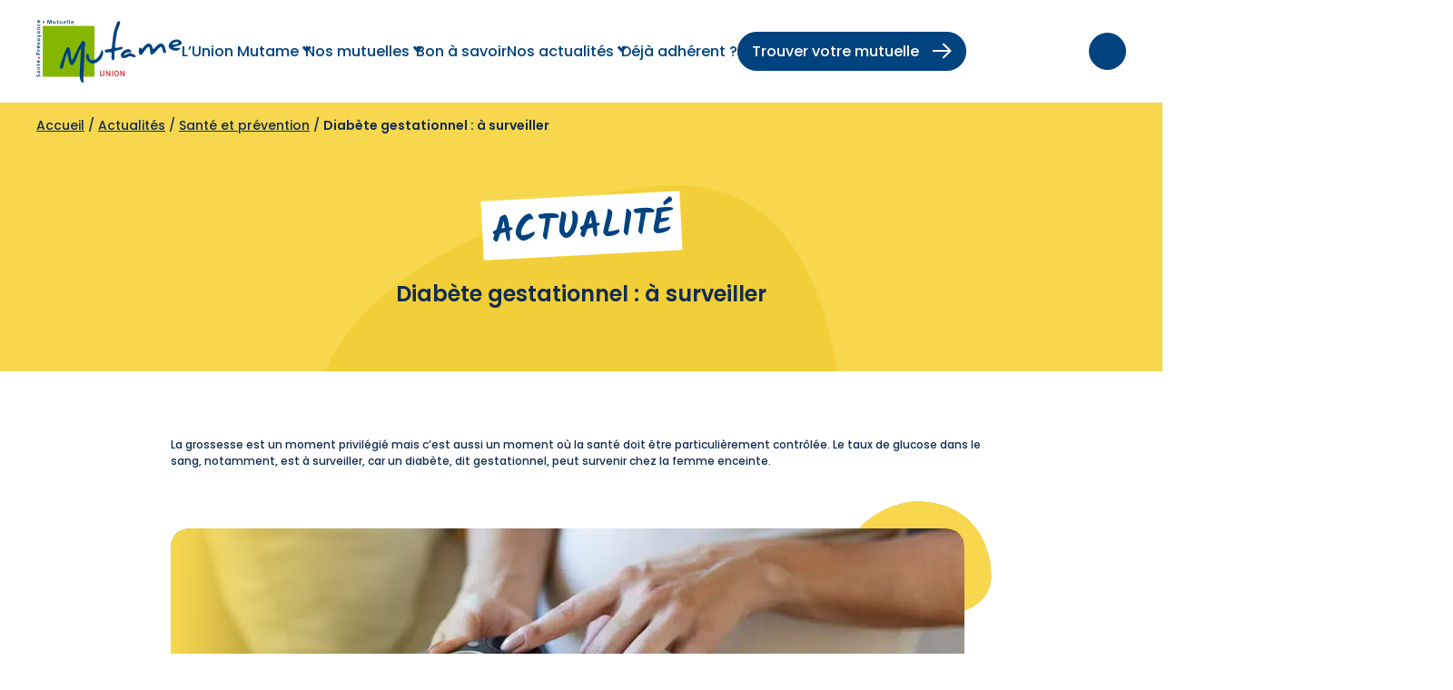

--- FILE ---
content_type: text/html; charset=UTF-8
request_url: https://www.mutame.com/sante-et-prevention/diabete-gestationnel-a-surveiller/
body_size: 55787
content:
<!doctype html><html lang="fr" class="html-public"><head><meta charset="UTF-8"><meta name="viewport" content="width=device-width"><meta http-equiv="X-UA-Compatible" content="ie=edge"><meta name='robots' content='index, follow, max-image-preview:large, max-snippet:-1, max-video-preview:-1' />  <script data-cfasync="false" data-pagespeed-no-defer>var gtm4wp_datalayer_name="dataLayer";var dataLayer=dataLayer||[];</script> <title>Diabète gestationnel : à surveiller - Union Mutame</title><style id="wpr-usedcss">img:is([sizes=auto i],[sizes^="auto," i]){contain-intrinsic-size:3000px 1500px}input:-webkit-autofill{-webkit-box-shadow:0 0 0 30px #fff inset}:root{--ss-primary-color:#5897fb;--ss-bg-color:#fff;--ss-font-color:#4d4d4d;--ss-font-placeholder-color:#8d8d8d;--ss-disabled-color:#dcdee2;--ss-border-color:#dcdee2;--ss-highlight-color:#fffb8c;--ss-success-color:#00b755;--ss-error-color:#dc3545;--ss-focus-color:#5897fb;--ss-main-height:30px;--ss-content-height:300px;--ss-spacing-l:7px;--ss-spacing-m:5px;--ss-spacing-s:3px;--ss-animation-timing:.2s;--ss-border-radius:4px}img.emoji{display:inline!important;border:none!important;box-shadow:none!important;height:1em!important;width:1em!important;margin:0 .07em!important;vertical-align:-.1em!important;background:0 0!important;padding:0!important}:root{--wp--preset--aspect-ratio--square:1;--wp--preset--aspect-ratio--4-3:4/3;--wp--preset--aspect-ratio--3-4:3/4;--wp--preset--aspect-ratio--3-2:3/2;--wp--preset--aspect-ratio--2-3:2/3;--wp--preset--aspect-ratio--16-9:16/9;--wp--preset--aspect-ratio--9-16:9/16;--wp--preset--color--black:#000;--wp--preset--color--cyan-bluish-gray:#abb8c3;--wp--preset--color--white:#fff;--wp--preset--color--pale-pink:#f78da7;--wp--preset--color--vivid-red:#cf2e2e;--wp--preset--color--luminous-vivid-orange:#ff6900;--wp--preset--color--luminous-vivid-amber:#fcb900;--wp--preset--color--light-green-cyan:#7bdcb5;--wp--preset--color--vivid-green-cyan:#00d084;--wp--preset--color--pale-cyan-blue:#8ed1fc;--wp--preset--color--vivid-cyan-blue:#0693e3;--wp--preset--color--vivid-purple:#9b51e0;--wp--preset--gradient--vivid-cyan-blue-to-vivid-purple:linear-gradient(135deg,rgba(6,147,227,1) 0%,#9b51e0 100%);--wp--preset--gradient--light-green-cyan-to-vivid-green-cyan:linear-gradient(135deg,#7adcb4 0%,#00d082 100%);--wp--preset--gradient--luminous-vivid-amber-to-luminous-vivid-orange:linear-gradient(135deg,rgba(252,185,0,1) 0%,rgba(255,105,0,1) 100%);--wp--preset--gradient--luminous-vivid-orange-to-vivid-red:linear-gradient(135deg,rgba(255,105,0,1) 0%,#cf2e2e 100%);--wp--preset--gradient--very-light-gray-to-cyan-bluish-gray:linear-gradient(135deg,#eee 0%,#a9b8c3 100%);--wp--preset--gradient--cool-to-warm-spectrum:linear-gradient(135deg,#4aeadc 0%,#9778d1 20%,#cf2aba 40%,#ee2c82 60%,#fb6962 80%,#fef84c 100%);--wp--preset--gradient--blush-light-purple:linear-gradient(135deg,#ffceec 0%,#9896f0 100%);--wp--preset--gradient--blush-bordeaux:linear-gradient(135deg,#fecda5 0%,#fe2d2d 50%,#6b003e 100%);--wp--preset--gradient--luminous-dusk:linear-gradient(135deg,#ffcb70 0%,#c751c0 50%,#4158d0 100%);--wp--preset--gradient--pale-ocean:linear-gradient(135deg,#fff5cb 0%,#b6e3d4 50%,#33a7b5 100%);--wp--preset--gradient--electric-grass:linear-gradient(135deg,#caf880 0%,#71ce7e 100%);--wp--preset--gradient--midnight:linear-gradient(135deg,#020381 0%,#2874fc 100%);--wp--preset--font-size--small:13px;--wp--preset--font-size--medium:20px;--wp--preset--font-size--large:36px;--wp--preset--font-size--x-large:42px;--wp--preset--spacing--20:.44rem;--wp--preset--spacing--30:.67rem;--wp--preset--spacing--40:1rem;--wp--preset--spacing--50:1.5rem;--wp--preset--spacing--60:2.25rem;--wp--preset--spacing--70:3.38rem;--wp--preset--spacing--80:5.06rem;--wp--preset--shadow--natural:6px 6px 9px rgba(0,0,0,.2);--wp--preset--shadow--deep:12px 12px 50px rgba(0,0,0,.4);--wp--preset--shadow--sharp:6px 6px 0px rgba(0,0,0,.2);--wp--preset--shadow--outlined:6px 6px 0px -3px rgba(255,255,255,1),6px 6px rgba(0,0,0,1);--wp--preset--shadow--crisp:6px 6px 0px rgba(0,0,0,1)}:where(.is-layout-flex){gap:.5em}:where(.is-layout-grid){gap:.5em}:where(.wp-block-post-template.is-layout-flex){gap:1.25em}:where(.wp-block-post-template.is-layout-grid){gap:1.25em}:where(.wp-block-columns.is-layout-flex){gap:2em}:where(.wp-block-columns.is-layout-grid){gap:2em}:root :where(.wp-block-pullquote){font-size:1.5em;line-height:1.6}html{-webkit-text-size-adjust:100%;line-height:1.15}body{margin:0}main{display:block}h1{font-size:2em;margin:.67em 0}pre{font-family:monospace,monospace;font-size:1em}a{background-color:transparent}b,strong{font-weight:bolder}code{font-family:monospace,monospace;font-size:1em}small{font-size:80%}sub{font-size:75%;line-height:0;position:relative;vertical-align:baseline}sub{bottom:-.25em}img{border-style:none}button,input,optgroup,select,textarea{font-family:inherit;font-size:100%;line-height:1.15;margin:0}button,input{overflow:visible}button,select{text-transform:none}[type=button],[type=submit],button{-webkit-appearance:button}[type=button]::-moz-focus-inner,[type=submit]::-moz-focus-inner,button::-moz-focus-inner{border-style:none;padding:0}[type=button]:-moz-focusring,[type=submit]:-moz-focusring,button:-moz-focusring{outline:ButtonText dotted 1px}fieldset{padding:.35em .75em .625em}legend{box-sizing:border-box;color:inherit;display:table;max-width:100%;padding:0;white-space:normal}progress{vertical-align:baseline}textarea{overflow:auto}[type=checkbox],[type=radio]{box-sizing:border-box;padding:0}[type=number]::-webkit-inner-spin-button,[type=number]::-webkit-outer-spin-button{height:auto}[type=search]{-webkit-appearance:textfield;outline-offset:-2px}[type=search]::-webkit-search-decoration{-webkit-appearance:none}::-webkit-file-upload-button{-webkit-appearance:button;font:inherit}[hidden],template{display:none}.slick-slider{-webkit-touch-callout:none;-webkit-tap-highlight-color:transparent;box-sizing:border-box;-ms-touch-action:pan-y;touch-action:pan-y;-webkit-user-select:none;-khtml-user-select:none;-moz-user-select:none;-ms-user-select:none;user-select:none}.slick-list,.slick-slider{display:block;position:relative}.slick-list{margin:0;overflow:hidden;padding:0}.slick-list:focus{outline:0}.slick-slider .slick-list,.slick-slider .slick-track{-webkit-transform:translateZ(0);-moz-transform:translateZ(0);-ms-transform:translateZ(0);-o-transform:translateZ(0);transform:translateZ(0)}.slick-track{display:block;left:0;margin-left:auto;margin-right:auto;position:relative;top:0}.slick-track:after,.slick-track:before{content:"";display:table}.slick-track:after{clear:both}.slick-loading .slick-track{visibility:hidden}.slick-slide{display:none;float:left;height:100%;min-height:1px}[dir=rtl] .slick-slide{float:right}.slick-slide img{display:block}.slick-slide.slick-loading img{display:none}.slick-initialized .slick-slide{display:block}.slick-loading .slick-slide{visibility:hidden}.slick-vertical .slick-slide{border:1px solid transparent;display:block;height:auto}.slick-arrow.slick-hidden{display:none}.slick-loading .slick-list{background:var(--wpr-bg-d40c74d9-1e4b-4276-b784-9a7d9a84c589) 50% no-repeat #fff}.slick-next,.slick-prev{border:none;cursor:pointer;display:block;font-size:0;height:20px;line-height:0;padding:0;position:absolute;top:50%;-webkit-transform:translateY(-50%);-ms-transform:translateY(-50%);transform:translateY(-50%);width:20px}.slick-next,.slick-next:focus,.slick-next:hover,.slick-prev,.slick-prev:focus,.slick-prev:hover{background:0 0;color:transparent;outline:0}.slick-next:focus:before,.slick-next:hover:before,.slick-prev:focus:before,.slick-prev:hover:before{opacity:1}.slick-next.slick-disabled:before,.slick-prev.slick-disabled:before{opacity:.25}.slick-next:before,.slick-prev:before{-webkit-font-smoothing:antialiased;-moz-osx-font-smoothing:grayscale;color:#fff;font-family:slick;font-size:20px;line-height:1;opacity:.75}.slick-prev{left:-25px}[dir=rtl] .slick-prev{left:auto;right:-25px}.slick-prev:before{content:"←"}[dir=rtl] .slick-prev:before{content:"→"}.slick-next{right:-25px}[dir=rtl] .slick-next{left:-25px;right:auto}.slick-next:before{content:"→"}[dir=rtl] .slick-next:before{content:"←"}.slick-dotted.slick-slider{margin-bottom:30px}.slick-dots{bottom:-25px;display:block;list-style:none;margin:0;padding:0;position:absolute;text-align:center;width:100%}.slick-dots li{display:inline-block;margin:0 5px;padding:0;position:relative}.slick-dots li,.slick-dots li button{cursor:pointer;height:20px;width:20px}.slick-dots li button{background:0 0;border:0;color:transparent;display:block;font-size:0;line-height:0;outline:0;padding:5px}.slick-dots li button:focus,.slick-dots li button:hover{outline:0}.slick-dots li button:focus:before,.slick-dots li button:hover:before{opacity:1}.slick-dots li button:before{-webkit-font-smoothing:antialiased;-moz-osx-font-smoothing:grayscale;color:#000;content:"•";font-family:slick;font-size:6px;height:20px;left:0;line-height:20px;opacity:.25;position:absolute;text-align:center;top:0;width:20px}.slick-dots li.slick-active button:before{color:#000;opacity:.75}body{--wp-theme-woocommerce-color-text:#322a7d;--wp-theme-woocommerce-color-background:#f7f8fa;--wp-theme-woocommerce-color-background-bis:#fff;--wp-theme-woocommerce-color-background-container:#fff;--wp-theme-woocommerce-color-border-table:#98a7c9;--wp-theme-woocommerce-color-background-button:#e0e4eb;--wp-theme-woocommerce-color-button:#322a7d;--wp-theme-woocommerce-color-background-button--hover:#322a7d;--wp-theme-woocommerce-color-button--hover:#fff;--wp-theme-cookies-modal-color:#0e1358;--wp-theme-cookies-modal-bgcolor:#fff;--wp-theme-cookies-bottom-alert-color:#0e1358;--wp-theme-cookies-bottom-alert-bgcolor:#fff;--wp-theme-cookies-btn1-color:#fff;--wp-theme-cookies-btn1-bgcolor:#0e1358;--wp-theme-cookies-btn2-color:#0e1358;--wp-theme-cookies-btn2-bgcolor:#9cd9d9;--wp-theme-cookies-btn3-color:#fff;--wp-theme-cookies-btn3-bgcolor:#ea753d;--wp-theme-cookies-btn-accept-color:#6c757d;--wp-theme-cookies-btn-accept-no-color:#67baba;--wp-theme-cookies-btn-accept-bgcolor:#ced4da;--wp-theme-cookies-btn-accept-disabled-color:#b7dede;--wp-theme-cookies-btn-accept-disabled-bgcolor:#d0eded}.tarteaucitron-default #tarteaucitronRoot :active,.tarteaucitron-default #tarteaucitronRoot :focus{outline:unset}.tarteaucitron-default #tarteaucitronRoot .tac_visually-hidden{display:none!important}.tarteaucitron-default #tarteaucitronRoot button{background:var(--wp-theme-cookies-btn1-bgcolor);border:none;border-radius:20px;color:var(--wp-theme-cookies-btn1-color);cursor:pointer;font-size:.875rem;font-weight:medium;line-height:1.3125rem;padding:10px 30px;transition:all .5s}.tarteaucitron-default #tarteaucitronRoot button:hover{opacity:.8}.tarteaucitron-default #tarteaucitronRoot button.tarteaucitronAllow{background-color:var(--wp-theme-cookies-btn2-bgcolor);color:var(--wp-theme-cookies-btn2-color)}.tarteaucitron-default #tarteaucitronRoot button.tarteaucitronDeny{background-color:var(--wp-theme-cookies-btn3-bgcolor);color:var(--wp-theme-cookies-btn3-color)}.tarteaucitron-default #tarteaucitronRoot #tarteaucitronBack{background:var(--wp-theme-cookies-modal-bgcolor);display:none;height:100vh;left:0;opacity:.3;position:fixed;top:0;width:100vw;z-index:997}.tarteaucitron-default #tarteaucitronRoot #tarteaucitron{background:var(--wp-theme-cookies-modal-bgcolor);box-shadow:0 4px 25px rgba(0,0,0,.161);color:var(--wp-theme-cookies-modal-color);display:none;left:50%;margin:0 auto;max-height:100vh;max-width:730px;overflow:auto;padding:35px;position:fixed;transform:translateX(-50%);width:100vw;z-index:1000}.tarteaucitron-default #tarteaucitronRoot #tarteaucitron a{box-shadow:unset;color:var(--wp-theme-cookies-modal-color);text-decoration:underline}.tarteaucitron-default #tarteaucitronRoot #tarteaucitron #tarteaucitronServices{height:auto!important}.tarteaucitron-default #tarteaucitronRoot #tarteaucitron #tarteaucitronClosePanel{background-color:transparent;border-radius:0;font-size:0;height:18px;padding:0;position:absolute;right:15px;top:15px;width:18px}.tarteaucitron-default #tarteaucitronRoot #tarteaucitron #tarteaucitronClosePanel:after,.tarteaucitron-default #tarteaucitronRoot #tarteaucitron #tarteaucitronClosePanel:before{background-color:var(--wp-theme-cookies-btn1-bgcolor);content:"";display:block;height:2px;position:absolute;top:0;width:25px}.tarteaucitron-default #tarteaucitronRoot #tarteaucitron #tarteaucitronClosePanel:before{left:0;transform:rotate(45deg);transform-origin:left center}.tarteaucitron-default #tarteaucitronRoot #tarteaucitron #tarteaucitronClosePanel:after{right:0;transform:rotate(-45deg);transform-origin:right center}.tarteaucitron-default #tarteaucitronRoot #tarteaucitron .tarteaucitronMainLine{border-bottom:1px solid #9cd9d9;margin-bottom:30px;padding-bottom:20px;text-align:center}.tarteaucitron-default #tarteaucitronRoot #tarteaucitron .tarteaucitronMainLine:before{background-image:var(--wpr-bg-10958858-fbaa-46ff-81ae-6211d721531c);background-position:50%;background-repeat:no-repeat;background-size:100% auto;content:"";display:block;height:100px;margin:0 auto 20px;width:100px}.tarteaucitron-default #tarteaucitronRoot #tarteaucitron .tarteaucitronMainLine .tarteaucitronH1{font-size:1.5625rem;font-weight:500;line-height:2.125rem;margin-bottom:5px}.tarteaucitron-default #tarteaucitronRoot #tarteaucitron .tarteaucitronMainLine #tarteaucitronInfo{display:block;font-size:1.125rem;line-height:1.375rem;margin-bottom:20px}.tarteaucitron-default #tarteaucitronRoot #tarteaucitron .tarteaucitronMainLine .tarteaucitronH2{display:block;font-size:1.125rem;font-weight:500;line-height:1.375rem;margin-bottom:20px}.tarteaucitron-default #tarteaucitronRoot #tarteaucitron .tarteaucitronMainLine .tarteaucitronAsk button{display:block;margin-top:10px;width:100%}.tarteaucitron-default #tarteaucitronRoot #tarteaucitron .tarteaucitronBorder>ul>li{padding-left:75px!important;position:relative}.tarteaucitron-default #tarteaucitronRoot #tarteaucitron .tarteaucitronBorder ul{margin:0;padding:0}.tarteaucitron-default #tarteaucitronRoot #tarteaucitron .tarteaucitronBorder ul li{font-size:.9375rem;line-height:1.1875rem;list-style-position:inside;list-style-type:none;margin:0 0 25px;padding:0}.tarteaucitron-default #tarteaucitronRoot #tarteaucitron .tarteaucitronBorder ul li.tarteaucitronHidden{display:none}.tarteaucitron-default #tarteaucitronRoot #tarteaucitron .tarteaucitronBorder ul li .tarteaucitronTitle{margin-bottom:5px}.tarteaucitron-default #tarteaucitronRoot #tarteaucitron .tarteaucitronBorder ul li .tarteaucitronTitle button{background-color:transparent;color:var(--wp-theme-cookies-modal-color);font-size:1rem;font-weight:500;line-height:1.5625rem;padding:0}.tarteaucitron-default #tarteaucitronRoot #tarteaucitron .tarteaucitronBorder ul li .tarteaucitronH3{font-size:.9375rem;line-height:1.1875rem}.tarteaucitron-default #tarteaucitronRoot #tarteaucitron .tarteaucitronBorder ul li .tarteaucitronAsk{left:0;position:absolute;top:0}.tarteaucitron-default #tarteaucitronRoot #tarteaucitron .tarteaucitronBorder ul li .tarteaucitronAsk:after,.tarteaucitron-default #tarteaucitronRoot #tarteaucitron .tarteaucitronBorder ul li .tarteaucitronAsk:before{content:"";display:block;position:absolute}.tarteaucitron-default #tarteaucitronRoot #tarteaucitron .tarteaucitronBorder ul li .tarteaucitronAsk:before{background-color:var(--wp-theme-cookies-btn-accept-bgcolor);border-radius:20px;height:15px;left:0;top:6px;width:45px}.tarteaucitron-default #tarteaucitronRoot #tarteaucitron .tarteaucitronBorder ul li .tarteaucitronAsk:after{background-color:var(--wp-theme-cookies-btn-accept-no-color);border-radius:50%;height:27px;left:9px;top:0;transition:all .5s;width:27px}.tarteaucitron-default #tarteaucitronRoot #tarteaucitron .tarteaucitronBorder ul li .tarteaucitronAsk button{border-radius:20px;font-size:0;height:27px;left:0;opacity:0;padding-left:0;position:absolute;top:0;transition:unset;width:45px;z-index:3}.tarteaucitron-default #tarteaucitronRoot #tarteaucitron .tarteaucitronBorder ul li .tarteaucitronAsk button.tarteaucitronAllow{display:block}.tarteaucitron-default #tarteaucitronRoot #tarteaucitron .tarteaucitronBorder ul li .tarteaucitronAsk button.tarteaucitronDeny{display:none}.tarteaucitron-default #tarteaucitronRoot #tarteaucitron .tarteaucitronBorder ul li.tarteaucitronIsDenied .tarteaucitronAsk:after{background-color:var(--wp-theme-cookies-btn-accept-no-color);left:19px}.tarteaucitron-default #tarteaucitronRoot #tarteaucitron .tarteaucitronBorder ul li.tarteaucitronIsDenied .tarteaucitronAsk button.tarteaucitronAllow{display:block}.tarteaucitron-default #tarteaucitronRoot #tarteaucitron .tarteaucitronBorder ul li.tarteaucitronIsDenied .tarteaucitronAsk button.tarteaucitronDeny{display:none}.tarteaucitron-default #tarteaucitronRoot #tarteaucitron .tarteaucitronBorder ul li.tarteaucitronIsAllowed .tarteaucitronAsk:after{background-color:var(--wp-theme-cookies-btn-accept-color);left:0}.tarteaucitron-default #tarteaucitronRoot #tarteaucitron .tarteaucitronBorder ul li.tarteaucitronIsAllowed .tarteaucitronAsk button.tarteaucitronAllow{display:none}.tarteaucitron-default #tarteaucitronRoot #tarteaucitron .tarteaucitronBorder ul li.tarteaucitronIsAllowed .tarteaucitronAsk button.tarteaucitronDeny{display:block}.tarteaucitron-default #tarteaucitronRoot #tarteaucitron .tarteaucitronBorder ul li #tarteaucitronServices_mandatory .tarteaucitronAsk button{display:none!important}.tarteaucitron-default #tarteaucitronRoot #tarteaucitron .tarteaucitronBorder ul li #tarteaucitronServices_mandatory .tarteaucitronAsk:before{background-color:var(--wp-theme-cookies-btn-accept-disabled-bgcolor)!important}.tarteaucitron-default #tarteaucitronRoot #tarteaucitron .tarteaucitronBorder ul li #tarteaucitronServices_mandatory .tarteaucitronAsk:after{background-color:var(--wp-theme-cookies-btn-accept-disabled-color)!important}*,:after,:before{box-sizing:border-box}.container{margin:auto;max-width:1280px}a,a:focus,a:hover{-webkit-box-shadow:inset 0 -2px 0 #000;-moz-box-shadow:inset 0 -2px 0 #000;box-shadow:inset 0 -2px 0 #000;color:#000;text-decoration:none}.js-load-more-btn-icon{display:none!important;margin-right:10px}.js-load-more-btn-icon.loading{display:flex!important}.h1,h1{font-size:2.5rem;line-height:3rem}.h1,.h2,h1,h2{font-weight:700}.h2,h2{font-size:2.1875rem;line-height:2.6875rem}.h3,h3{font-size:1.875rem;line-height:2.375rem}.h3,h3{font-weight:700}@keyframes animImgFitCover{0%{height:150%}to{height:100%}}.card-post{align-items:flex-start;background-color:var(--theme-color__gray);box-shadow:0 3px 6px rgba(0,0,0,.161);display:flex;flex-direction:column;justify-content:flex-start;margin:5px;transition:all .5s}.card-post,.card-post__thumbnail{border-radius:0 30px 0 0;overflow:hidden;position:relative}.card-post__thumbnail{background-color:#fff;background-image:var(--wpr-bg-47fd5766-8040-464f-b8ad-ae84aef16e62);background-position:50%;background-repeat:no-repeat;background-size:100px 45px;display:flex!important;height:150px;margin:0;overflow:hidden!important;padding:0;width:100%}.card-post__thumbnail img{animation-duration:1.8s;animation-fill-mode:forwards;animation-name:animImgFitCover;display:block;height:100%;object-fit:cover;width:100%}@media screen and (min-width:1024px){.card-post__thumbnail{background-size:200px 200px;height:220px}}.card-post__thumbnail img{object-position:center;transition:all 1s}.card-post__main{display:flex;flex:1;flex-direction:column;min-height:50px;padding:20px 30px;position:relative;width:100%}.card-post__title{font-size:1.125rem;font-weight:700;line-height:1.625rem}.card-post__date{font-size:.875rem;font-weight:400;line-height:1.125rem}.card-post__date+*{margin-top:15px}.card-post__link{margin-left:auto;margin-top:15px;text-align:right}h1{margin:15px}h1{text-align:center}@font-face{font-family:Poppins;font-style:normal;font-weight:400;font-display:swap;src:url(https://fonts.gstatic.com/s/poppins/v24/pxiEyp8kv8JHgFVrJJfecg.woff2) format('woff2');unicode-range:U+0000-00FF,U+0131,U+0152-0153,U+02BB-02BC,U+02C6,U+02DA,U+02DC,U+0304,U+0308,U+0329,U+2000-206F,U+20AC,U+2122,U+2191,U+2193,U+2212,U+2215,U+FEFF,U+FFFD}@font-face{font-family:Poppins;font-style:normal;font-weight:500;font-display:swap;src:url(https://fonts.gstatic.com/s/poppins/v24/pxiByp8kv8JHgFVrLGT9Z1JlFc-K.woff2) format('woff2');unicode-range:U+0100-02BA,U+02BD-02C5,U+02C7-02CC,U+02CE-02D7,U+02DD-02FF,U+0304,U+0308,U+0329,U+1D00-1DBF,U+1E00-1E9F,U+1EF2-1EFF,U+2020,U+20A0-20AB,U+20AD-20C0,U+2113,U+2C60-2C7F,U+A720-A7FF}@font-face{font-family:Poppins;font-style:normal;font-weight:500;font-display:swap;src:url(https://fonts.gstatic.com/s/poppins/v24/pxiByp8kv8JHgFVrLGT9Z1xlFQ.woff2) format('woff2');unicode-range:U+0000-00FF,U+0131,U+0152-0153,U+02BB-02BC,U+02C6,U+02DA,U+02DC,U+0304,U+0308,U+0329,U+2000-206F,U+20AC,U+2122,U+2191,U+2193,U+2212,U+2215,U+FEFF,U+FFFD}@font-face{font-family:Poppins;font-style:normal;font-weight:600;font-display:swap;src:url(https://fonts.gstatic.com/s/poppins/v24/pxiByp8kv8JHgFVrLEj6Z1xlFQ.woff2) format('woff2');unicode-range:U+0000-00FF,U+0131,U+0152-0153,U+02BB-02BC,U+02C6,U+02DA,U+02DC,U+0304,U+0308,U+0329,U+2000-206F,U+20AC,U+2122,U+2191,U+2193,U+2212,U+2215,U+FEFF,U+FFFD}@font-face{font-family:Poppins;font-style:normal;font-weight:700;font-display:swap;src:url(https://fonts.gstatic.com/s/poppins/v24/pxiByp8kv8JHgFVrLCz7Z1xlFQ.woff2) format('woff2');unicode-range:U+0000-00FF,U+0131,U+0152-0153,U+02BB-02BC,U+02C6,U+02DA,U+02DC,U+0304,U+0308,U+0329,U+2000-206F,U+20AC,U+2122,U+2191,U+2193,U+2212,U+2215,U+FEFF,U+FFFD}@font-face{font-display:swap;font-family:Kalam;font-style:normal;font-weight:700;src:url(https://www.mutame.com/wp-content/themes/nr_theme-child/build/img/c2a0b595aa9c6270848bba8a63993d9e.woff2) format("woff2"),url(https://www.mutame.com/wp-content/themes/nr_theme-child/build/img/e7b453831198249afb1d49b3ad882ca0.woff) format("woff")}body{--wp-theme-woocommerce-color-text:#322a7d;--wp-theme-woocommerce-color-background:#f7f8fa;--wp-theme-woocommerce-color-background-bis:#fff;--wp-theme-woocommerce-color-background-container:#fff;--wp-theme-woocommerce-color-border-table:#98a7c9;--wp-theme-woocommerce-color-background-button:#e0e4eb;--wp-theme-woocommerce-color-button:#322a7d;--wp-theme-woocommerce-color-background-button--hover:#322a7d;--wp-theme-woocommerce-color-button--hover:#fff;--wp-theme-cookies-modal-color:#0e1358;--wp-theme-cookies-modal-bgcolor:#fff;--wp-theme-cookies-bottom-alert-color:#0e1358;--wp-theme-cookies-bottom-alert-bgcolor:#fff;--wp-theme-cookies-btn1-color:#fff;--wp-theme-cookies-btn1-bgcolor:#0e1358;--wp-theme-cookies-btn2-color:#0e1358;--wp-theme-cookies-btn2-bgcolor:#9cd9d9;--wp-theme-cookies-btn3-color:#fff;--wp-theme-cookies-btn3-bgcolor:#ea753d;--wp-theme-cookies-btn-accept-color:#6c757d;--wp-theme-cookies-btn-accept-no-color:#67baba;--wp-theme-cookies-btn-accept-bgcolor:#ced4da;--wp-theme-cookies-btn-accept-disabled-color:#b7dede;--wp-theme-cookies-btn-accept-disabled-bgcolor:#d0eded;--theme-color__primary:#f7d74d;--theme-color__secondary:#00437f;--theme-color__tertiary:#9bcd14;--theme-color__4:#112c52;--theme-color__5:#b9db5f;--theme-color__neutral-1:#f3f3f3;--theme-color__neutral-2:#dedede;--theme-color__white:#fff;--theme-font__family-1:Poppins,sans-serif;--theme-font__family-2:Kalam,sans-serif;background-color:#fff;color:var(--theme-color__4)!important;font-family:var(--theme-font__family-1);font-size:.75rem;font-weight:500}.h1:not(.no-styles),h1:not(.no-styles){background-color:var(--theme-color__primary);color:var(--theme-color__secondary);display:inline-flex;font-family:var(--theme-font__family-2);font-size:1.125rem;font-weight:700;line-height:1.5;margin-bottom:0;margin-left:0;margin-right:0;padding:5px 10px 0;position:relative;text-align:left;text-transform:uppercase;transform:rotate(-3deg)}.h1:not(.no-styles):first-child,h1:not(.no-styles):first-child{margin-top:0}.h1:not(.no-styles)+*,h1:not(.no-styles)+*{margin-top:20px}@media screen and (min-width:1280px){.h1:not(.no-styles),h1:not(.no-styles){font-size:2.5rem}.h1:not(.no-styles)+*,h1:not(.no-styles)+*{margin-top:25px}}.h2:not(.no-styles),h2:not(.no-styles){align-items:center;background-color:var(--theme-color__primary);color:var(--theme-color__secondary);display:inline-flex;flex-direction:row;font-family:var(--theme-font__family-2);font-size:.875rem;font-weight:700;line-height:1.6;margin-bottom:0;padding:5px 10px 0;position:relative;text-transform:uppercase;transform:rotate(-1deg);transform-origin:bottom left;width:fit-content}.h2:not(.no-styles):first-child,h2:not(.no-styles):first-child{margin-top:0}.h2:not(.no-styles)+*,h2:not(.no-styles)+*{margin-top:20px}@media screen and (min-width:1280px){.h2:not(.no-styles),h2:not(.no-styles){font-size:1.5rem}.h2:not(.no-styles)+*,h2:not(.no-styles)+*{margin-top:40px}}.h3:not(.no-styles),h3:not(.no-styles){color:var(--theme-color__secondary);display:inline-flex!important;font-family:var(--theme-font__family-1);font-size:.875rem;font-weight:600;line-height:1.6;margin-bottom:0;overflow:visible!important;position:relative;text-transform:uppercase;z-index:1}.h3:not(.no-styles)+*,h3:not(.no-styles)+*{margin-top:15px}p{margin-bottom:15px}p:last-child{margin-bottom:0}a,a:focus,a:hover{-webkit-box-shadow:unset;-moz-box-shadow:unset;box-shadow:unset;color:var(--theme-color__secondary);text-decoration:underline}a.basic-link .sprite-icon-arrow,a:focus.basic-link .sprite-icon-arrow,a:hover.basic-link .sprite-icon-arrow{height:7px;transform:rotate(-45deg);transition:all .3s;width:9px}a.basic-link,a.basic-link:hover,a:focus.basic-link,a:focus.basic-link:hover,a:hover.basic-link,a:hover.basic-link:hover{box-shadow:unset;color:var(--theme-color__secondary);text-decoration:unset}a.basic-link.is-hover .sprite-icon-arrow,a.basic-link:hover .sprite-icon-arrow,a:focus.basic-link.is-hover .sprite-icon-arrow,a:focus.basic-link:hover .sprite-icon-arrow,a:hover.basic-link.is-hover .sprite-icon-arrow,a:hover.basic-link:hover .sprite-icon-arrow{transform:rotate(0)}.site-content a:not(.button):not(.button-card):not(.button-cta):not(.button-link):not(.invisible-link):not(.basic-link){-webkit-box-shadow:0 -1px 0 inset var(--theme-color__tertiary);-moz-box-shadow:0 -1px 0 inset var(--theme-color__tertiary);box-shadow:0 -1px 0 inset var(--theme-color__tertiary);color:var(--theme-color__secondary);font-weight:500;position:relative;text-decoration:none}.site-content a:not(.button):not(.button-card):not(.button-cta):not(.button-link):not(.invisible-link):not(.basic-link).is-active,.site-content a:not(.button):not(.button-card):not(.button-cta):not(.button-link):not(.invisible-link):not(.basic-link):focus,.site-content a:not(.button):not(.button-card):not(.button-cta):not(.button-link):not(.invisible-link):not(.basic-link):hover{-webkit-box-shadow:0 -1px 0 inset var(--theme-color__secondary);-moz-box-shadow:0 -1px 0 inset var(--theme-color__secondary);box-shadow:0 -1px 0 inset var(--theme-color__secondary);color:var(--theme-color__secondary);text-decoration:none}.site-content b,.site-content strong{color:var(--theme-color__secondary)}.text-center,.text-center .h1,.text-center .h2,.text-center h1,.text-center h2{text-align:center}.text-center .h1:before,.text-center .h2:before,.text-center h1:before,.text-center h2:before{left:50%;transform:translateX(-50%)}.h1.text-center,.h2.text-center,h1.text-center,h2.text-center{text-align:center}.h1.text-center:before,.h2.text-center:before,h1.text-center:before,h2.text-center:before{left:50%;transform:translateX(-50%)}.wpb_content_element ul:not(.nr-jobs-taxonomy-list){list-style-position:inside;list-style-type:square;margin-bottom:30px;padding:0}.wpb_content_element ul:not(.nr-jobs-taxonomy-list) li+*{margin-top:10px}.wpb_content_element ul:not(.nr-jobs-taxonomy-list) li::marker{color:var(--theme-color__tertiary)}.color-primary{color:var(--theme-color__primary)}.color-primary a,.color-primary a:focus,.color-primary a:hover{-webkit-box-shadow:inset 0 -2px 0 var(--theme-color__primary);-moz-box-shadow:inset 0 -2px 0 var(--theme-color__primary);box-shadow:inset 0 -2px 0 var(--theme-color__primary);color:var(--theme-color__primary)}.bg-color-primary{background-color:var(--theme-color__primary)!important}.bg-color-primary:not(.initial-color):not(.block-pattern) .h1,.bg-color-primary:not(.initial-color):not(.block-pattern) .h2,.bg-color-primary:not(.initial-color):not(.block-pattern) h1,.bg-color-primary:not(.initial-color):not(.block-pattern) h2{background-color:#fff}.bg-color-primary .wpb_single_image:after,.bg-color-primary .wpb_single_image:before{border-color:var(--theme-color__primary)!important}.max-width-small{max-width:1024px!important}.max-width-medium,.max-width-small{float:none!important;margin-left:auto;margin-right:auto}.max-width-medium{max-width:1280px!important}.margin-bottom-1{margin-bottom:15px!important}@media screen and (min-width:768px){.tarteaucitron-default #tarteaucitronRoot #tarteaucitron{border-radius:20px;max-height:800px;padding-left:85px;padding-right:85px;width:auto}.tarteaucitron-default #tarteaucitronRoot #tarteaucitron .tarteaucitronMainLine .tarteaucitronAsk button{display:inline-block;margin-right:25px;margin-top:0;width:auto}.tarteaucitron-default #tarteaucitronRoot #tarteaucitron .tarteaucitronBorder{padding-left:85px;padding-right:85px}.margin-bottom-1{margin-bottom:30px!important}}@media screen and (min-width:1280px){.h3:not(.no-styles),h3:not(.no-styles){font-size:1.125rem}.h3:not(.no-styles)+*,h3:not(.no-styles)+*{margin-top:30px}p{margin-bottom:25px}a.basic-link .sprite-icon-arrow,a:focus.basic-link .sprite-icon-arrow,a:hover.basic-link .sprite-icon-arrow{height:10px;width:13px}.margin-bottom-1{margin-bottom:30px!important}}.padding-top-1{padding-top:15px!important}@media screen and (min-width:768px){.padding-top-1{padding-top:30px!important}}.padding-bottom-1{padding-bottom:15px!important}@media screen and (min-width:768px){.padding-bottom-1{padding-bottom:30px!important}}@media screen and (min-width:1440px){body{font-size:1rem}.margin-bottom-1{margin-bottom:60px!important}.padding-top-1{padding-top:60px!important}.padding-bottom-1{padding-bottom:60px!important}}.box-shadow{box-shadow:0 4px 10px rgba(0,0,0,.15)}.full-width{max-width:unset!important;width:100%!important}.default-card{background-color:var(--theme-color__neutral-1);border-radius:20px;height:100%;padding:30px 20px!important}.default-card>.wpb_column{padding-left:0;padding-right:0}@media screen and (min-width:768px){.default-card{padding:20px!important}}@media screen and (min-width:1024px){.default-card{padding:30px!important}}@media screen and (min-width:1280px){.default-card{border-radius:20px;padding:60px 110px!important}}.default-card p:first-child{margin-top:0}.wpb_single_image.cover{align-items:center;display:flex}.wpb_single_image.cover div,.wpb_single_image.cover figure{display:flex;width:100%}.wpb_single_image.cover div img,.wpb_single_image.cover figure img{height:100%;object-fit:cover;object-position:center;width:100%}.image-style-1{overflow:visible!important;padding-right:15px;padding-top:15px;position:relative}.image-style-1:before{content:"";display:block!important}.image-style-1:before{background-image:url(https://www.mutame.com/wp-content/themes/nr_theme-child/build/img/24af2d7747212d4626fec60e4e673aab.svg);background-position:50%;background-repeat:no-repeat;background-size:100% auto;height:66px;position:absolute;right:0;top:0;width:80px;z-index:2}@media screen and (min-width:1280px){.image-style-1{padding-right:30px;padding-top:30px}.image-style-1:before{height:132px;width:159px}}.image-style-1 figure{overflow:none!important;position:relative}.image-style-1 figure>div{border-radius:20px;overflow:hidden;position:relative}.image-style-1 figure>div:after{content:"";display:block!important}.image-style-1 figure>div>*{position:relative;z-index:2}.image-style-1 figure>div img{border-radius:20px}.image-style-1 figure>div:after{background:linear-gradient(91deg,#f7d74d .77%,rgba(247,215,77,0) 78.35%);height:100%;left:0;position:absolute;top:0;width:50%;z-index:2}.logo img,.logo svg{border-radius:0!important;max-width:110px!important}.toggle-block{max-width:100%;position:relative;width:450px}.toggle-block__btn{align-items:center;background:var(--theme-color__secondary);border-radius:100px;cursor:pointer;display:flex;flex-direction:column;flex-direction:row;font-size:.75rem;font-weight:600;height:36px;justify-content:flex-start;padding:0 30px;position:relative;transition:all .3s;z-index:2}@media screen and (min-width:768px){.logo img,.logo svg{max-width:200px!important}.toggle-block__btn{font-size:1.25rem;height:58px}}.toggle-block__btn svg{transition:all .3s}.toggle-block.is-active>.toggle-block__btn svg{transform:rotate(-180deg)}.toggle-block.is-active .toggle-block{margin-bottom:1px}.toggle-block.is-active .toggle-block.is-active{margin-bottom:30px}.sprite-pattern-fluid{color:var(--theme-color__neutral-1)}.bg-color-primary .sprite-pattern-fluid{color:#f2cf39}.background-blob:before{background-image:var(--wpr-bg-79ad2d75-2476-4313-b0ad-fa89256dd724);background-position:50%;background-repeat:no-repeat;background-size:auto 100%;content:"";display:block!important;height:95%;left:50%;position:absolute;top:50%;transform:translateX(-50%) translateY(-50%);width:150%}.card-simple .sprite-pattern-right-lines,.default-card .sprite-pattern-right-lines{color:var(--theme-color__neutral-2)}.card-simple .sprite-pattern-right-lines{max-height:60%}.pattern-right-lines-primary>.sprite-pattern-right-lines{color:var(--theme-color__primary)!important}#svg-sprite-icons{display:none}.use-icon{align-items:center;display:inline-flex}.use-icon.on-right{display:flex;gap:5px;justify-content:space-between}.use-icon.svg-margin svg{margin-left:0;margin-right:15px}li.use-icon,p.use-icon{display:flex}li.use-icon b,li.use-icon em,li.use-icon span,li.use-icon strong,p.use-icon b,p.use-icon em,p.use-icon span,p.use-icon strong{display:contents}.use-svg{overflow:hidden;position:relative}.sprite-icon-facebook,.sprite-icon-linkedin,.sprite-icon-x,.sprite-icon-youtube{flex:none;height:25px;width:30px}@media screen and (min-width:1280px){.sprite-icon-facebook,.sprite-icon-linkedin,.sprite-icon-x,.sprite-icon-youtube{height:74px;width:89px}}.sprite-icon-arrow{flex:none;height:14px;width:17px}@media screen and (min-width:1280px){.sprite-icon-arrow{height:18px;width:21px}}.sprite-icon-actu,.sprite-icon-contact{flex:none;height:46px;width:55px}.sprite-pattern-header{display:none}@media screen and (min-width:1920px){.sprite-icon-actu,.sprite-icon-contact{height:86px;width:103px}.sprite-pattern-header{display:block;height:180px;left:0;position:absolute;top:50%;transform:translateY(-50%);width:164px}}.sprite-pattern-right-lines{display:none}@media screen and (min-width:1920px){.sprite-pattern-right-lines{display:block;height:425px;max-height:60%;position:absolute;right:0;top:50%;transform:translateY(-50%);width:153px}}.sprite-pattern-fluid{display:none}@media screen and (min-width:1920px){.sprite-pattern-fluid{display:block;height:414px;left:0;position:absolute;top:50%;transform:translateY(-50%);width:150px}}.sprite-pattern-fluid-right-small{display:none}@media screen and (min-width:1920px){.sprite-pattern-fluid-right-small{bottom:30%;display:block;height:274px;position:absolute;right:0;width:99px}}.use-pattern{overflow:visible!important}.flex-row-reverse{flex-direction:row-reverse!important}.flex-row-reverse.svg-margin svg{margin-left:15px;margin-right:0}.flex-row-reverse b,.flex-row-reverse span,.flex-row-reverse strong{display:contents}.svg-rotate-180 svg{transform:rotate(180deg)}.site-header{position:relative;z-index:200}.header__container{background:#fff;padding-bottom:15px;padding-top:15px;position:relative}.header__inner{margin:0;padding-left:15px;padding-right:15px}@media screen and (min-width:768px){.header__inner{padding-left:40px;padding-right:40px}}.header__inner-row{display:flex;flex-direction:column}@media screen and (min-width:1440px){.header__inner-row{flex-direction:row}}.header__main .header__inner-row{align-items:center;flex-direction:row;flex-wrap:nowrap;gap:30px;justify-content:space-between}@media screen and (max-width:767px){.header__main .header__inner-row{gap:10px;position:relative}.site-footer .footer__row-1 .footer__col{width:100%}}.header__logo{position:relative;z-index:3}.header__logo a#header__logo-link{box-shadow:unset;display:flex}.header__logo a#header__logo-link:after{display:none!important}.header__logo a#header__logo-link img,.header__logo a#header__logo-link svg{width:115px}@media screen and (min-width:768px){.header__logo a#header__logo-link img,.header__logo a#header__logo-link svg{width:160px}}@media screen and (min-width:1920px){.header__inner{padding-left:160px;padding-right:160px}.header__logo a#header__logo-link img,.header__logo a#header__logo-link svg{max-width:240px;width:100%}}.header__content{align-items:center;display:flex;flex:1;flex-direction:column;flex-direction:row;flex-wrap:wrap;gap:5px;justify-content:flex-end}@media screen and (min-width:1440px){.header__content{gap:15px}}.header__content>div{line-height:0}.header__content>div *{line-height:normal}.header__button-search{background-image:var(--wpr-bg-ae3014a5-b031-4f52-aaea-8862c85cba0f);background-position:50%;background-repeat:no-repeat;background-size:18px auto;border-radius:50%!important;cursor:pointer;display:none!important;height:33px!important;width:33px!important}@media screen and (min-width:1024px){.header__container{padding-bottom:22px;padding-top:22px}.header__button-search{display:flex!important;height:33px!important;width:33px!important}}@media screen and (min-width:1280px){.header__button-search{background-size:25px auto;height:41px!important;width:41px!important}}.header__form-search{align-items:center;background-color:var(--theme-color__neutral-1)!important;border-radius:60px!important;display:flex;flex-direction:column;flex-direction:row;flex-wrap:nowrap;margin-left:15px;margin-right:15px;margin-top:15px;overflow:hidden;padding:0;width:calc(100% - 30px)}@media screen and (min-width:768px){.header__form-search{margin-left:40px;margin-right:40px;width:calc(100% - 80px)}}.header__form-search input[type=search]{background-color:transparent!important;border:none!important;color:var(--theme-color__secondary);flex:1;font-size:.875rem;font-weight:400;height:100%;padding:7px 10px}.header__form-search input[type=search]:active,.header__form-search input[type=search]:focus{outline:unset}.header__form-search input[type=search]::placeholder{color:var(--theme-color__secondary)}.header__form-search button{background-color:var(--theme-color__secondary);background-image:var(--wpr-bg-916f680a-4c59-4bd1-a867-3064a1743694);background-position:50%;background-repeat:no-repeat;background-size:18px auto;border:none;border-radius:50%;cursor:pointer;font-size:0;height:30px;padding:0;width:30px}@media screen and (min-width:1024px){.header__form-search{bottom:0;left:50%;max-width:90%;opacity:0;padding-left:0;padding-right:0;pointer-events:none;position:absolute;transform:translateX(-50%) translateY(50%);transition:all .5s;width:600px;z-index:2}.header__form-search.js-active{opacity:1;pointer-events:auto}.header__form-search{height:45px;width:600px}.header__form-search input[type=search]{font-size:1.25rem;padding:10px 25px}.header__form-search button{background-size:30px auto;height:45px;width:45px}}@media screen and (min-width:1920px){.header__form-search{height:70px;width:770px}.header__form-search input[type=search]{font-size:1.5625rem;padding:20px 50px}.header__form-search button{background-size:40px auto;height:70px;width:70px}}.header__menu{align-items:center;display:flex;flex-direction:column;font-size:1.25rem;font-weight:400;gap:20px;justify-content:center;line-height:1.5rem;list-style:none;margin:0 0 0 auto;overflow:visible;width:100px}@media screen and (min-width:1024px){.header__menu{flex-direction:row;gap:30px;justify-content:end}.header__menu>div,.header__menu>nav{align-items:center;display:flex;gap:30px;justify-content:end}}.header__menu a,.header__menu a:hover{box-shadow:unset!important;text-decoration:unset!important}.header__menu a:before,.header__menu a:hover:before{display:none!important}.header__menu nav .menu{align-items:center;display:flex;flex-direction:column;justify-content:space-between;list-style-type:none;overflow-y:auto;padding-left:30px;padding-right:30px}@media screen and (min-width:1024px){.header__menu nav .menu{flex-direction:row;gap:20px;height:100%;overflow:visible;padding-left:0;padding-right:0}}.header__menu nav .menu>li{align-items:center;display:flex;flex-direction:column;justify-content:center;padding-bottom:10px;padding-top:10px;position:relative}.header__menu nav .menu>li.has-mega-menu a svg{margin-left:10px}.header__menu nav .menu>li a,.header__menu nav .menu>li>span{color:var(--theme-color__secondary);display:flex;font-size:1.125rem;font-weight:500;overflow:visible;position:relative;text-align:left;text-decoration:none}.header__menu nav .menu>li a:after,.header__menu nav .menu>li>span:after{content:"";display:block!important}.header__menu nav .menu>li a:not(.button):after,.header__menu nav .menu>li>span:not(.button):after{background-color:var(--theme-color__primary);bottom:-10px;height:7px;left:50%;opacity:0;position:absolute;transform:translateX(-50%) rotate(0);transform-origin:bottom left;transition:all .5s;width:55px}.header__menu nav .menu>li:hover a:after{opacity:1!important;transform:translateX(-50%) rotate(-3deg)}.header__menu nav .menu>li.has-mega-menu a{align-content:center;display:flex}@media screen and (min-width:1440px){.header__menu nav .menu>li{align-items:flex-start;justify-content:flex-start;margin-bottom:0;padding-bottom:0;padding-top:0}.header__menu nav .menu>li:first-child{padding-left:0}.header__menu nav .menu>li:last-child{padding-right:0}.header__menu nav .menu>li:hover>.submenu{display:flex!important;max-height:unset}}@media screen and (max-width:1439px){.header__menu nav .menu>li.js-active>.submenu{display:flex!important;max-height:unset}}.header__menu nav .menu>li.menu-item-has-children>a :after,.header__menu nav .menu>li.menu-item-has-children>span :after{border-style:solid;border-width:3px 3px 0 0;content:"";display:inline-block;height:.45em;left:.3em;position:relative;top:.3em;transform:rotate(135deg);vertical-align:top;width:.45em}.header__menu nav .menu>li>.submenu{align-items:normal;background-color:var(--theme-color__secondary);display:none;flex-direction:column;gap:5px;height:auto;justify-content:normal;max-height:0;overflow:hidden;padding-bottom:0;padding-left:30px;padding-top:0;position:relative;transition:all .3s;z-index:10}.header__menu nav .menu>li>.submenu.js-active{max-height:600px;padding-bottom:10px;padding-top:15px}.header__menu nav .menu>li>.submenu>li{margin-bottom:0;padding:5px}.header__menu nav .menu>li>.submenu>li a{color:#fff;font-size:1rem;position:relative;text-align:left}.header__menu nav .menu>li>.submenu>li a:before{background-color:var(--theme-color__primary);content:"";display:block!important;height:5px;left:-25px;opacity:0;position:absolute;top:50%;transform:translateY(-50%) rotate(-3deg);transition:all .3s;width:15px}.header__menu nav .menu>li>.submenu>li a:after{display:none!important}.header__menu nav .menu>li>.submenu>li:hover a:before{opacity:1}.js-sticky-on .sticky-header,.sticky-header.sticky--scrolled{position:fixed;top:0;width:100%;z-index:99}.js-sticky-on .sticky-header{animation-delay:0s;animation-duration:.8s;animation-fill-mode:forwards;animation-iteration-count:1;animation-name:anim-sticky-top;animation-timing-function:ease-out}.js-sticky-on .sticky-header .header__logo img,.js-sticky-on .sticky-header .header__menu nav:first-child,.js-sticky-on .sticky-header .menu li a{transition:all .3s}.js-sticky-on .sticky-header .header__logo img{max-height:45px;transition:all 0s;width:auto}@keyframes anim-sticky-top{0%{transform:translateY(-100%)}to{transform:translateY(0)}}.header__inner{flex:1;left:0;position:relative;top:0;z-index:5}.header__inner-row #active_header__menu{display:none}.header__inner-row #active_header__menu:checked~.header__menu{background:var(--theme-color__neutral-1);right:0}.header__inner-row .menu-btn{align-items:center;background-color:transparent;color:var(--theme-color__secondary);cursor:pointer;display:inline-flex;flex-direction:row-reverse;font-family:var(--theme-font__family-1);font-size:0;font-weight:400;gap:0;height:30px;padding:0;position:relative;text-align:center;z-index:3}.header__inner-row .menu-btn-icon{box-sizing:border-box;height:22px;position:relative;transition:all .3s ease-in-out;width:18px}.header__inner-row .menu-btn-icon span,.header__inner-row .menu-btn-icon:after,.header__inner-row .menu-btn-icon:before{border-bottom:2px solid var(--theme-color__secondary);content:"";position:absolute;right:0;top:50%;transition:transform .6s cubic-bezier(.215,.61,.355,1);width:100%}.header__inner-row .menu-btn-icon:before{transform:translateY(-7px)}.header__inner-row .menu-btn-icon:after{transform:translateY(7px)}.header__inner-row #active_header__menu:checked+.menu-btn .menu-btn-icon span{transform:scaleX(0)}.header__inner-row #active_header__menu:checked+.menu-btn .menu-btn-icon:before{transform:rotate(45deg);width:100%}.header__inner-row #active_header__menu:checked+.menu-btn .menu-btn-icon:after{transform:rotate(-45deg);width:100%}.header__inner-row .header__menu{height:100vh;position:fixed;right:-100%;top:0;transition:all .6s ease-in-out;width:100%;z-index:2}@media screen and (min-width:1024px){.header__menu nav .menu>li a,.header__menu nav .menu>li>span{font-size:1rem;text-align:center}.header__inner-row .menu-btn{display:none}.header__inner-row .header__menu{flex:1;height:auto;left:0;padding-bottom:0;padding-top:0;position:static;right:unset;top:unset;width:auto}}.site-footer{background-color:var(--theme-color__neutral-1);padding-top:425px;position:relative}.site-footer:before{content:"";display:block!important}@media screen and (min-width:768px){.site-footer{padding-left:290px;padding-top:unset}}@media screen and (min-width:1280px){.site-footer{padding-left:450px}}.site-footer:before{background-image:url(https://www.mutame.com/wp-content/themes/nr_theme-child/build/img/04a135c37b3742578774fe531ce9a89e.svg);background-position:top;background-repeat:no-repeat;background-size:100% 100%;height:420px;left:0;position:absolute;top:0;width:100%}@media screen and (min-width:768px){.site-footer:before{background-image:url(https://www.mutame.com/wp-content/themes/nr_theme-child/build/img/4f12edc70d5840d9fa32b78a891bdb37.svg);height:100%;width:290px}}@media screen and (min-width:1280px){.site-footer:before{width:450px}}@media screen and (min-width:1920px){.header__menu nav .menu{gap:30px}.header__menu nav .menu>li a,.header__menu nav .menu>li>span{font-size:1.125rem}.site-footer{padding-left:620px}.site-footer:before{width:620px}}.site-footer .footer__block-logo{height:auto;left:50%;position:absolute;top:40px;transform:translateX(-50%);width:250px}@media screen and (min-width:768px){.site-footer .footer__block-logo{left:30px;top:50%;transform:translateY(-50%);width:230px}}@media screen and (min-width:1280px){.site-footer .footer__block-logo{left:50px;width:290px}}.site-footer .footer__block-logo img{height:auto;max-height:180px;max-width:100%}.site-footer .widget{margin-top:10px}.site-footer .widget:first-child{margin-top:0}.site-footer .widget p:last-child{margin-bottom:0}.site-footer .footer__inner{align-items:center;display:flex;flex-direction:column;font-size:1rem;justify-content:space-between;margin:0;padding:0;position:relative}@media screen and (min-width:1280px){.site-footer .footer__inner{flex-direction:row}}.site-footer .footer__inner .card-footer{align-items:center;display:flex;flex-direction:column;gap:6px;justify-content:center;text-align:center}@media screen and (min-width:768px){.site-footer .footer__inner .card-footer{align-items:flex-start;flex-direction:row;text-align:left}}@media screen and (min-width:1280px){.site-footer .footer__inner .card-footer{font-size:1.0625rem;gap:15px}}.site-footer .footer__inner .card-footer .use-icon{flex:none}.site-footer .footer__inner .card-footer__inner{font-size:.75rem;font-weight:500}.site-footer .footer__inner .card-footer__title{margin-bottom:5px}.site-footer .footer__inner .menu{display:flex;flex-direction:column;gap:0}.site-footer .footer__inner .menu,.site-footer .footer__inner .menu li{list-style-type:none;margin:0;padding:0}.site-footer .footer__inner .menu li a:not(.button):not(.button-secondary){color:var(--theme-color__4);display:inline-block;font-family:var(--theme-font__family-1);font-size:.6875rem;font-weight:500;overflow:visible;position:relative;text-decoration:none}.site-footer .footer__inner .menu li a:not(.button):not(.button-secondary):after{content:"";display:block!important}.site-footer .footer__inner .menu li a:not(.button):not(.button-secondary):not(.button):after{background-color:var(--theme-color__secondary);bottom:0;height:2px;left:0;position:absolute;transition:all .5s;width:0}.site-footer .footer__inner .menu li:hover a:after{color:var(--theme-color__4);width:100%}.site-footer .footer__row-1{align-items:flex-start;display:flex;flex:1;flex-direction:column;gap:30px;justify-content:space-between;padding:30px}@media screen and (min-width:1024px){.site-footer .footer__row-1{flex-direction:row}}@media screen and (min-width:768px){.site-footer .footer__inner .menu{gap:10px}.site-footer .footer__row-1{justify-content:flex-start}}@media screen and (min-width:1280px){.site-footer .footer__inner .card-footer__inner{font-size:1rem}.site-footer .footer__inner .menu li a:not(.button):not(.button-secondary){font-size:.8125rem}.site-footer .footer__row-1{gap:50px;padding:50px}.site-footer .footer__row-1 .footer__col-2:before{background-color:var(--theme-color__secondary);content:"";display:block!important;height:100%;left:-45px;position:absolute;top:0;width:1px}}@media screen and (min-width:1920px){.site-footer .footer__block-logo{left:150px;width:355px}.site-footer .footer__row-1{gap:90px;padding:100px 150px 60px}}.site-footer .footer__row-1 .footer__col{flex:1}.site-footer .footer__row-1 .footer__col-2{position:relative}@media screen and (max-width:767px){.site-footer .footer__row-1 .footer__col-2 .menu{align-items:center;gap:5px;justify-content:center}}.site-footer .footer__row-1 .footer__col-3{align-self:center;flex:none;width:fit-content}.site-footer .footer__menu_social{align-items:center;display:flex;justify-content:center;margin:0 0 30px}.site-footer .footer__menu_social .menu{align-items:center;display:flex;flex-direction:column;gap:15px;justify-content:center;list-style-type:none;margin:0;padding:0}.site-footer .footer__menu_social .menu li{list-style-type:none;margin:0;padding:0}@media screen and (min-width:768px){.site-footer .footer__menu_social .menu{flex-direction:row}.site-footer .footer__menu_social .menu{gap:30px}}@media screen and (max-width:767px){.site-footer .footer__menu_social .menu{align-items:flex-start;display:inline-flex;justify-content:flex-start;margin:auto}}.site-footer .footer__menu_social .menu li a{align-items:center;color:var(--theme-color__4);display:inline-flex!important;font-family:var(--theme-font__family-1);font-size:.625rem;font-weight:500;text-decoration:none}.site-footer .footer__menu_social .menu li a span{display:none}.site-footer .footer__mandatory{align-items:center;border-top:1px solid var(--theme-color__tertiary);display:flex;flex-direction:column;flex-direction:row;justify-content:center;padding:15px}@media screen and (min-width:768px){.site-footer .footer__mandatory{margin-left:30px;margin-right:30px}}@media screen and (min-width:1280px){.site-footer .footer__menu_social .menu li a{font-size:1.125rem}.site-footer .footer__mandatory{margin-left:50px;margin-right:50px}}@media screen and (min-width:1920px){.site-footer .footer__mandatory{margin-left:150px;margin-right:150px}}.site-footer .footer__mandatory .menu{align-items:center;display:flex;flex-direction:column;gap:5px;justify-content:center}.site-footer .footer__mandatory .menu,.site-footer .footer__mandatory .menu li{list-style-type:none;margin:0;padding:0}.site-footer .footer__mandatory .menu li a{color:var(--theme-color__4);font-family:var(--theme-font__family-1);font-size:.625rem;font-weight:500;text-decoration:none}.site-content{min-height:100px}.site-content .vc_row{margin-left:0;margin-right:0;padding:21px 0}@media screen and (min-width:768px){.site-footer .footer__mandatory .menu{flex-direction:row;gap:30px;justify-content:flex-start}.site-content .vc_row{padding-bottom:30px;padding-top:30px}}@media screen and (min-width:1440px){.header__menu nav .menu>li>.submenu{bottom:0;left:0;max-height:unset;padding:15px 30px 10px;position:absolute;transform:translateY(100%);width:240px;z-index:3}.site-content .vc_row{margin-left:-35px;margin-right:-35px;padding-left:15px;padding-right:15px}}.site-content .vc_row:not(.vc_inner)>.wpb_column>.vc_column-inner{padding-top:0!important}@media screen and (max-width:767px){.site-content .vc_row:not(.vc_inner)>.wpb_column>.vc_column-inner{padding:0}table tr{display:block}}@media screen and (min-width:1024px){.site-content .vc_row:not(.vc_inner)>.wpb_column>.vc_column-inner{padding-left:60px;padding-right:60px}.site-content .wpb_content_element:last-child{margin-bottom:0}}.site-content .vc_row:not(.vc_inner)>.wpb_column>.vc_column-inner>.wpb_wrapper>.vc_row{padding-bottom:0;padding-top:0}.site-content .vc_row:not(.vc_inner)>.wpb_column>.vc_column-inner>.wpb_wrapper>.vc_row+*{margin-top:30px}.site-content .vc_row:not(.vc_inner)>.wpb_column>.vc_column-inner>.wpb_wrapper>.vc_row>.wpb_column:last-child>div>div>.wpb_content_element:last-child{margin-bottom:0}.site-content .vc_row.vc_inner>.wpb_column>.vc_column-inner{padding-left:7.5px;padding-right:7.5px}.site-content .vc_row>.wpb_column:last-child>div>div>.wpb_content_element:last-child{margin-bottom:0}.site-content .stickToLeft>.vc_column-inner,.site-content .stickToRight>.vc_column-inner{padding-left:0!important;padding-right:0!important}.site-content .wpb_single_image img{border-radius:10px}@media screen and (min-width:1280px){.site-footer .footer__mandatory .menu li a{font-size:.875rem}.site-content .vc_row{padding-bottom:45px;padding-top:45px}.site-content .vc_row{padding-bottom:60px;padding-top:60px}.single .site-content .vc_row{padding-bottom:60px;padding-top:60px}.section-page-title-default{min-height:245px}}[class*=grid-col] .cards,[class*=grid-col] .wpb_wrapper{display:grid}[class*=grid-col] .cards>*,[class*=grid-col] .wpb_wrapper>*{margin-bottom:0;margin-left:0}[class*=grid-col] .cards .wpb_single_image,[class*=grid-col] .wpb_wrapper .wpb_single_image{margin-left:0!important;margin-right:0!important}.grid-col3 .cards,.grid-col3 .wpb_wrapper{grid-column-gap:15px;grid-row-gap:15px;grid-template-columns:repeat(1,1fr)}@media screen and (min-width:768px){.site-content .vc_row:not(.vc_inner)>.wpb_column>.vc_column-inner>.wpb_wrapper>.vc_row+*{margin-top:60px}.site-content .wpb_single_image img{border-radius:20px}.grid-col3 .cards,.grid-col3 .wpb_wrapper{grid-column-gap:25px;grid-row-gap:25px;grid-template-columns:repeat(2,1fr)}}form:not(#adminbarsearch):not(.form-search){position:relative}form:not(#adminbarsearch):not(.form-search) h3{margin-bottom:35px!important}form:not(#adminbarsearch):not(.form-search) h3+*{margin-top:0}form:not(#adminbarsearch):not(.form-search) fieldset{padding:0!important}form:not(#adminbarsearch):not(.form-search) label{color:#000!important;font-size:1rem!important;font-weight:600!important;line-height:1.5rem!important}form:not(#adminbarsearch):not(.form-search) input,form:not(#adminbarsearch):not(.form-search) select,form:not(#adminbarsearch):not(.form-search) textarea{background-color:#fff!important;border:unset!important;border:1px solid var(--theme-color__neutral-3)!important;border-radius:0!important;box-shadow:none!important;height:100%!important;padding:5px!important;width:100%}form:not(#adminbarsearch):not(.form-search) input::placeholder,form:not(#adminbarsearch):not(.form-search) select::placeholder,form:not(#adminbarsearch):not(.form-search) textarea::placeholder{color:var(--theme-color__4)!important;font-weight:400;opacity:1}form:not(#adminbarsearch):not(.form-search) input:-ms-input-placeholder,form:not(#adminbarsearch):not(.form-search) select:-ms-input-placeholder,form:not(#adminbarsearch):not(.form-search) textarea:-ms-input-placeholder{color:var(--theme-color__4)!important;font-weight:400}form:not(#adminbarsearch):not(.form-search) input::-ms-input-placeholder,form:not(#adminbarsearch):not(.form-search) select::-ms-input-placeholder,form:not(#adminbarsearch):not(.form-search) textarea::-ms-input-placeholder{color:var(--theme-color__4)!important;font-weight:400}form:not(#adminbarsearch):not(.form-search) input,form:not(#adminbarsearch):not(.form-search) select{height:40px!important}form:not(#adminbarsearch):not(.form-search) input[type=checkbox]{height:20px!important;width:20px}form:not(#adminbarsearch):not(.form-search) textarea{height:auto!important;min-height:150px!important}.modal-window{align-items:center;background-color:transparent;display:flex;height:0;justify-content:center;left:0;overflow:hidden;position:fixed;top:0;transition:background-color .25s ease;z-index:100}.modal-window.open{background-color:var(--theme-color__primary);color:#fff;flex-wrap:wrap;min-height:100%;overflow-y:auto;padding:30px 15px;pointer-events:none;position:fixed;transition:background-color .25s;width:100%;z-index:2000}.modal-window.open>.content-wrapper{max-height:100%;overflow-x:hidden;overflow-y:auto;pointer-events:all;transform:scale(1)}.modal-window .content-wrapper{align-items:center;display:flex;flex-direction:column;justify-content:flex-start;margin:0;padding:2.5rem;position:relative;transform:scale(0);transition:transform .25s;transition-delay:.15s;width:100%}@media(min-width:1024px){.modal-window .content-wrapper{width:60%}}.modal-window .content-wrapper .close{align-items:center;background-color:transparent;border-radius:50%;cursor:pointer;display:flex;font-size:0;justify-content:center;margin:0 0 0 auto;opacity:1;outline:0;padding:0;text-align:center}@media(min-width:1366px){.modal-window .content-wrapper{padding-left:150px;padding-right:150px}.modal-window .content-wrapper .close{position:absolute;right:30px;top:30px;z-index:2}}.modal-window .content-wrapper .content{padding-top:30px;position:relative;width:100%}.modal-window .content-wrapper .content p{font-size:.875rem;line-height:1.75}.section-page-title-default{align-items:center;background-color:var(--theme-color__primary);background-image:url(https://www.mutame.com/wp-content/themes/nr_theme-child/build/img/88c9e6b2c1764a1c79520e45e69422ad.svg);background-position:bottom;background-repeat:no-repeat;display:flex;flex-direction:column;justify-content:center;position:relative}.section-page-title-default .container{display:flex;flex-direction:column}@media screen and (min-width:768px){.section-page-title-default .container{align-items:center;flex-direction:row}}.section-page-title-default .section-page-title-content{flex:1;position:relative}.section-page-title-default .page-title-subtitle{font-size:1rem;font-weight:600;line-height:normal!important}.section-page-title-default .h1:not(.no-styles),.section-page-title-default h1:not(.no-styles){background-color:#fff}.card-simple{align-items:flex-start;background-color:var(--theme-color__neutral-1);border-radius:15px;display:flex;flex-direction:column;height:100%;justify-content:flex-start;padding:15px;position:relative}@media screen and (min-width:1280px){.section-page-title-default .page-title-subtitle{font-size:1.5rem}.card-simple{border-radius:35px;padding:45px 70px}}.card-post{align-items:flex-start;background-color:#fff;border-radius:0 30px 30px;box-shadow:0 4px 10px rgba(0,0,0,.1);display:flex;flex-direction:column;justify-content:flex-start;margin:85px 0 0;overflow:visible;padding:100px 15px 15px;position:relative;width:100%}.card-post:before{content:"";display:block!important}@media screen and (min-width:1280px){.card-post{padding:200px 30px 30px}}.card-post:before{background-color:#fff;border-radius:30px 30px 0 0;height:60px;left:0;position:absolute;top:0;transform:translateY(-100%);width:60px}.card-post:hover,.card-post:hover:before{background-color:var(--theme-color__neutral-1)}.card-post:hover .card-post__thumbnail img{transform:scale(1.1)}.card-post__main{padding:0;position:unset;width:100%}.card-post__thumbnail{border-radius:20px;box-shadow:0 4px 10px rgba(0,0,0,.1);height:153px;left:15px;margin:0 auto;overflow:visible!important;position:absolute;top:-85px;width:calc(100% - 30px)}@media screen and (min-width:1280px){.card-post__thumbnail{height:258px;left:30px;width:calc(100% - 60px)}}.card-post__thumbnail figure{border-radius:20px;display:flex;height:100%;overflow:hidden;width:100%}.card-post__thumbnail figure img{display:block;height:100%;object-fit:cover;object-position:center;width:100%}.card-post__thumbnail img{object-position:center;transition:transform 1s}.card-post__type{background-color:var(--theme-color__secondary);border-radius:0 10px 10px;bottom:0;color:#fff;font-size:.875rem;font-weight:500;left:0;padding:5px 10px;position:absolute;text-transform:uppercase;transform:translateY(50%)}@media screen and (min-width:1280px){.card-post__type{font-size:1rem}}.card-post__date{color:var(--theme-color__4);font-size:.6875rem;font-weight:400;margin-bottom:0;margin-top:10px}@media screen and (min-width:1280px){.card-post__date{font-size:1rem}}.card-post__title{font-size:.875rem;font-weight:600;margin-bottom:13px;margin-top:0}@media screen and (min-width:1280px){.card-post__title{font-size:1.125rem}}.card-post__readmore{text-align:right}.card-post__link{font-size:.6875rem;font-weight:500;margin:0}.card-post__link,.card-post__link:focus,.card-post__link:hover{box-shadow:unset}.component-page_menu__menu{align-items:flex-start;display:flex;flex-direction:column;flex-direction:row;gap:60px;justify-content:flex-start;list-style-type:none}.component-page_menu__menu li{position:relative}.component-page_menu__menu li a:not(.button):not(.button-secondary){box-shadow:unset;font-size:1rem;font-weight:600;padding:8px 0;text-decoration:unset;white-space:nowrap}.component-page_menu__menu li a:not(.button):not(.button-card):before{background-color:unset!important}.component-page_menu__menu li a:not(.button):not(.button-card):after{background-color:var(--theme-color__6)!important}.wpbakery_shortcode_search_mutuelle{display:flex;flex-direction:column;gap:10px}@media screen and (min-width:1024px){.grid-col3 .cards,.grid-col3 .wpb_wrapper{grid-template-columns:repeat(3,1fr)}.wpbakery_shortcode_search_mutuelle{flex-direction:row}}@media screen and (min-width:768px){.wpbakery_shortcode_search_mutuelle{align-items:stretch;gap:20px}}@media screen and (min-width:1280px){.card-post__link{font-size:1rem}.component-page_menu__menu{padding:5px 35px}.component-page_menu__menu li a:not(.button):not(.button-secondary){font-size:1.25rem}.wpbakery_shortcode_search_mutuelle{gap:30px}}.wpbakery_shortcode_search_mutuelle__results{background:var(--theme-color__neutral-1);background-image:url(https://www.mutame.com/wp-content/themes/nr_theme-child/build/img/22b861084b11c6e0ee53d97e157b536b.svg);background-position:top 10px center;background-repeat:no-repeat;background-size:57px auto;border-radius:20px;display:flex;flex:1;flex-direction:column;justify-content:center;padding:80px 20px 30px}@media screen and (min-width:768px){.wpbakery_shortcode_search_mutuelle__results{background-position:left 30px center;background-size:100px auto;padding-left:160px;padding-top:30px}}.wpbakery_shortcode_search_mutuelle__results .pending{display:none;font-size:.6875rem}@media screen and (min-width:1280px){.wpbakery_shortcode_search_mutuelle__results{background-position:left 45px center;background-size:128px auto;border-radius:30px;padding:30px 45px 30px 240px}.wpbakery_shortcode_search_mutuelle__results .pending{font-size:1rem}}.wpbakery_shortcode_search_mutuelle__results .cards{grid-row-gap:30px;grid-column-gap:60px}.wpbakery_shortcode_search_mutuelle__results .cards .card:nth-child(2){position:relative}.wpbakery_shortcode_search_mutuelle__results .cards .card:nth-child(2):before{background-color:var(--theme-color__secondary);content:"";display:block!important;height:1px;left:0;position:absolute;top:-15px;width:100%}html.html-public{scroll-behavior:smooth;scroll-padding:150px}html{line-height:1.5}html,html body{overflow-x:hidden}html * ::-webkit-scrollbar{border:.5px solid #7f838a;border-radius:20px;cursor:pointer;width:10px}html * ::-webkit-scrollbar-track{background:#cad0d6}html * ::-webkit-scrollbar-thumb,html * ::-webkit-scrollbar-thumb:hover{background:#7f838a}.menu,figure{margin:0;padding:0}img{height:auto;max-width:100%}.container{max-width:100%;padding-left:15px;padding-right:15px;width:1440px}@media screen and (min-width:768px){.wpbakery_shortcode_search_mutuelle__results .cards .card:nth-child(2):before{height:100%;left:-30px;top:0;width:1px}.container{padding-left:30px;padding-right:30px}}@media screen and (min-width:1280px){.container{padding-left:50px;padding-right:50px}}@media screen and (min-width:1920px){.container{padding-left:15px;padding-right:15px}}.breadcrumb{background-color:var(--theme-color__primary);padding:15px}@media screen and (min-width:768px){.breadcrumb{padding-left:40px;padding-right:40px}.select2-container{width:600px!important}}@media screen and (min-width:1920px){.breadcrumb{padding-left:160px;padding-right:160px}}.breadcrumb,.breadcrumb a{color:var(--theme-color__4);font-size:.875rem;font-weight:500}.breadcrumb .breadcrumb_last{font-weight:600}.button{background-color:var(--theme-color__secondary);border:1px solid var(--theme-color__secondary);border-radius:60px;box-shadow:unset;color:#fff!important;cursor:pointer;display:inline-flex;font-family:var(--theme-font__family-1);font-size:.75rem;font-weight:500;padding:5px 15px;text-align:left;text-decoration:none}.button:focus,.button:hover{background-color:var(--theme-color__4);border-color:var(--theme-color__4);box-shadow:unset;color:#fff;text-decoration:none}.button{overflow:hidden;position:relative;transition:.5s}.button.button-no-text{align-items:center;border-radius:0;display:inline-flex;flex:none;font-size:0;height:36px;justify-content:center;overflow:hidden;padding:0;width:36px}@media screen and (min-width:1280px){.button{font-size:1.0625rem;padding:8px 15px}.button.button-no-text{height:68px;width:68px}}.button-link{box-shadow:unset!important;color:var(--theme-color__secondary)!important;cursor:pointer;display:inline-flex;font-size:.75rem;font-weight:600;overflow:visible;position:relative;text-decoration:none!important}.button-link:after{background-color:var(--theme-color__tertiary);bottom:-2px;content:"";display:block!important;height:2px;left:0;position:absolute;transform-origin:bottom left;transition:all .5s;width:55px}.button-link:focus:after,.button-link:hover:after{width:calc(100% - 40px)!important}.button-outline{background-color:transparent;border:1px solid var(--theme-color__secondary);color:var(--theme-color__secondary)!important}.button-outline:focus,.button-outline:hover{background-color:var(--theme-color__secondary);border:1px solid var(--theme-color__secondary);color:#fff!important}.select2-container{max-width:100%!important}.select2-container .selection{display:flex;justify-content:center}.select2-container .selection .select2-selection{align-items:center;background:#fff;border:none;border-radius:0;cursor:pointer;display:flex;flex-direction:column;flex-direction:row;font-size:.75rem;font-weight:400;gap:10px;height:36px;justify-content:space-between;padding:0 10px;position:relative;width:100%;z-index:2}.select2-container .selection .select2-selection:after{content:"";display:block!important}@media screen and (min-width:1280px){.button-link{font-size:1.125rem}.select2-container .selection .select2-selection{font-size:1.125rem;gap:30px;height:67px;padding:0 20px;width:100%}}.select2-container .selection .select2-selection:after{background-image:url(https://www.mutame.com/wp-content/themes/nr_theme-child/build/img/762a2eb3f29febbeb46072706d3477e2.svg);background-position:50%;background-repeat:no-repeat;background-size:100% auto;height:100%;transition:all .3s;width:13px}.select2-container .selection .select2-selection .select2-selection__rendered{padding:0}.select2-container .selection .select2-selection .select2-selection__arrow{display:none}.select2-container.select2-container--open .selection .select2-selection:after{transform:rotate(180deg)}.select2-dropdown{background-color:#fff!important;border:none!important;padding:5px}@media screen and (min-width:768px){.select2-container .selection .select2-selection:after{width:20px}.select2-dropdown{padding:15px 30px}}.select2-container--default .select2-results__option--highlighted.select2-results__option--selectable{background-color:var(--theme-color__neutral-1)!important;color:var(--theme-color__secondary)!important}.select2-container--default .select2-results__option--selected{background-color:var(--theme-color__secondary)!important;color:#fff!important}.vc_figure,figure{position:relative}.vc_figure a,.vc_figure a:hover,figure a,figure a:hover{-webkit-box-shadow:unset!important;-moz-box-shadow:unset!important;box-shadow:unset!important}.vc_figure a:after,.vc_figure a:hover:after,figure a:after,figure a:hover:after{display:none!important}.caption{background-color:rgba(0,0,0,.7)!important;border-radius:18px!important;bottom:5px!important;color:#fff;font-size:.875rem;height:fit-content;left:5px!important;line-height:1.5625rem;max-height:26px;max-width:26px;min-height:26px;min-width:26px;overflow:hidden;padding:0 0 0 26px!important;position:absolute!important;text-indent:-500px;top:auto!important;transition-duration:1s,1s,1s,1s;transition-property:max-width,max-height,text-indent,padding;z-index:10}.caption:hover{height:fit-content;max-height:260px;max-width:calc(100% - 120px);padding-right:15px;text-indent:0}.caption:before{background-color:#000708;border-radius:50%;content:"";content:"©";display:block!important;display:inline-block;font-size:1.1875rem;height:26px;left:0;line-height:normal;padding-top:3px;position:absolute;text-align:center;text-indent:0;top:0;width:26px}.nr-filters__form{display:flex;flex-direction:column;gap:5px}.nr-filters__form .select2-selection{border:1px solid var(--theme-color__4)!important;height:38px!important}.nr-filters__form .select2-container{width:300px!important}@media screen and (min-width:768px){.nr-filters__form{align-items:center;flex-direction:row;gap:10px;justify-content:center}.nr-filters__form .select2-container{display:none;width:400px!important}}.nr-filters__form input,.nr-filters__form select{background:#fff;border:1px solid var(--theme-color__4)!important;border-radius:2px;color:var(--theme-color__4);flex:1;font-size:1rem;font-weight:700;height:45px!important;padding:10px}.nr-filters__form select option{color:var(--theme-color__4);font-size:1rem;font-weight:700;padding:5px}.wpb_content_element:last-child{margin-bottom:0}.vc_column_container:not(.vc_col-sm-12){margin-bottom:15px}.vc_column_container:not(.vc_col-sm-12):last-child{margin-bottom:0}@media screen and (min-width:1280px){.nr-filters__form .select2-container{width:500px!important}.nr-filters__form .button-no-text{max-height:45px;max-width:45px}.nr-filters__form .button-no-text svg{max-height:20px;max-width:20px}.vc_row.vc_inner:not(.default-card):not(.default-card-2)>.vc_column_container.vc_col-sm-6 .wpb_text_column{padding-left:50px;padding-right:125px}.vc_row.vc_inner.default-card>.vc_column_container.vc_col-sm-6 .wpb_text_column{padding-right:60px}}.tac_visually-hidden{display:none}.js-card{cursor:pointer}.svg-path{height:0;opacity:0;position:absolute;width:0}.related-posts{background-color:#fff;padding:60px 15px;position:relative}.prev-next-post{justify-content:space-between;padding-bottom:15px;padding-top:15px}.prev-next-post,.prev-next-post .prev-post{align-items:center;display:flex;flex-direction:column;flex-direction:row}.prev-next-post .prev-post{justify-content:flex-start}.prev-next-post .next-post{align-items:center}.prev-next-post .next-post{display:flex;flex-direction:column;flex-direction:row;justify-content:flex-end}.filters{align-items:center;display:flex;flex-direction:column;flex-direction:row;justify-content:center;margin-bottom:60px}.filters select{background-color:#fff;border:1px solid var(--theme-color__gray-2);font-size:1rem;font-weight:300;justify-self:flex-end;padding:8px 12px}table{border:1px solid var(--theme-color__neutral-2);padding:10px}table tr:nth-child(2n){background-color:var(--theme-color__neutral-2)}table tr:nth-child(odd){background-color:var(--theme-color__neutral-1)}.js-mobile-fixed-container{align-items:center;bottom:0;display:flex;flex-direction:column;flex-direction:row;justify-content:center;left:0;position:fixed;width:100%;z-index:30}.js-mobile-fixed-container,.js-mobile-fixed-container li{list-style-type:none;margin:0;padding:0}.js-mobile-fixed-container li{flex:1}.js-mobile-fixed-container li a.button{border-radius:0;justify-content:center;padding:15px;width:100%}@media screen and (min-width:768px){.vc_column_container:not(.vc_col-sm-12){margin-bottom:0}.js-mobile-fixed-container{display:none}}.bold{font-weight:700}.nowrap{white-space:nowrap}.select2-container{box-sizing:border-box;display:inline-block;margin:0;position:relative;vertical-align:middle}.select2-container .select2-selection--single{box-sizing:border-box;cursor:pointer;display:block;height:28px;user-select:none;-webkit-user-select:none}.select2-container .select2-selection--single .select2-selection__rendered{display:block;padding-left:8px;padding-right:20px;overflow:hidden;text-overflow:ellipsis;white-space:nowrap}.select2-container .select2-selection--single .select2-selection__clear{background-color:transparent;border:none;font-size:1em}.select2-container[dir=rtl] .select2-selection--single .select2-selection__rendered{padding-right:8px;padding-left:20px}.select2-container .select2-selection--multiple{box-sizing:border-box;cursor:pointer;display:block;min-height:32px;user-select:none;-webkit-user-select:none}.select2-container .select2-selection--multiple .select2-selection__rendered{display:inline;list-style:none;padding:0}.select2-container .select2-selection--multiple .select2-selection__clear{background-color:transparent;border:none;font-size:1em}.select2-container .select2-search--inline .select2-search__field{box-sizing:border-box;border:none;font-size:100%;margin-top:5px;margin-left:5px;padding:0;max-width:100%;resize:none;height:18px;vertical-align:bottom;font-family:sans-serif;overflow:hidden;word-break:keep-all}.select2-container .select2-search--inline .select2-search__field::-webkit-search-cancel-button{-webkit-appearance:none}.select2-dropdown{background-color:#fff;border:1px solid #aaa;border-radius:4px;box-sizing:border-box;display:block;position:absolute;left:-100000px;width:100%;z-index:1051}.select2-results{display:block}.select2-results__options{list-style:none;margin:0;padding:0}.select2-results__option{padding:6px;user-select:none;-webkit-user-select:none}.select2-results__option--selectable{cursor:pointer}.select2-container--open .select2-dropdown{left:0}.select2-container--open .select2-dropdown--above{border-bottom:none;border-bottom-left-radius:0;border-bottom-right-radius:0}.select2-container--open .select2-dropdown--below{border-top:none;border-top-left-radius:0;border-top-right-radius:0}.select2-search--dropdown{display:block;padding:4px}.select2-search--dropdown .select2-search__field{padding:4px;width:100%;box-sizing:border-box}.select2-search--dropdown .select2-search__field::-webkit-search-cancel-button{-webkit-appearance:none}.select2-search--dropdown.select2-search--hide{display:none}.select2-close-mask{border:0;margin:0;padding:0;display:block;position:fixed;left:0;top:0;min-height:100%;min-width:100%;height:auto;width:auto;opacity:0;z-index:99;background-color:#fff}.select2-hidden-accessible{border:0!important;clip:rect(0 0 0 0)!important;-webkit-clip-path:inset(50%)!important;clip-path:inset(50%)!important;height:1px!important;overflow:hidden!important;padding:0!important;position:absolute!important;width:1px!important;white-space:nowrap!important}.select2-container--default .select2-selection--single{background-color:#fff;border:1px solid #aaa;border-radius:4px}.select2-container--default .select2-selection--single .select2-selection__rendered{color:#444;line-height:28px}.select2-container--default .select2-selection--single .select2-selection__clear{cursor:pointer;float:right;font-weight:700;height:26px;margin-right:20px;padding-right:0}.select2-container--default .select2-selection--single .select2-selection__placeholder{color:#999}.select2-container--default .select2-selection--single .select2-selection__arrow{height:26px;position:absolute;top:1px;right:1px;width:20px}.select2-container--default .select2-selection--single .select2-selection__arrow b{border-color:#888 transparent transparent;border-style:solid;border-width:5px 4px 0;height:0;left:50%;margin-left:-4px;margin-top:-2px;position:absolute;top:50%;width:0}.select2-container--default[dir=rtl] .select2-selection--single .select2-selection__clear{float:left}.select2-container--default[dir=rtl] .select2-selection--single .select2-selection__arrow{left:1px;right:auto}.select2-container--default.select2-container--disabled .select2-selection--single{background-color:#eee;cursor:default}.select2-container--default.select2-container--disabled .select2-selection--single .select2-selection__clear{display:none}.select2-container--default.select2-container--open .select2-selection--single .select2-selection__arrow b{border-color:transparent transparent #888;border-width:0 4px 5px}.select2-container--default .select2-selection--multiple{background-color:#fff;border:1px solid #aaa;border-radius:4px;cursor:text;padding-bottom:5px;padding-right:5px;position:relative}.select2-container--default .select2-selection--multiple.select2-selection--clearable{padding-right:25px}.select2-container--default .select2-selection--multiple .select2-selection__clear{cursor:pointer;font-weight:700;height:20px;margin-right:10px;margin-top:5px;position:absolute;right:0;padding:1px}.select2-container--default .select2-selection--multiple .select2-selection__choice{background-color:#e4e4e4;border:1px solid #aaa;border-radius:4px;box-sizing:border-box;display:inline-block;margin-left:5px;margin-top:5px;padding:0;padding-left:20px;position:relative;max-width:100%;overflow:hidden;text-overflow:ellipsis;vertical-align:bottom;white-space:nowrap}.select2-container--default .select2-selection--multiple .select2-selection__choice__display{cursor:default;padding-left:2px;padding-right:5px}.select2-container--default .select2-selection--multiple .select2-selection__choice__remove{background-color:transparent;border:none;border-right:1px solid #aaa;border-top-left-radius:4px;border-bottom-left-radius:4px;color:#999;cursor:pointer;font-size:1em;font-weight:700;padding:0 4px;position:absolute;left:0;top:0}.select2-container--default .select2-selection--multiple .select2-selection__choice__remove:focus,.select2-container--default .select2-selection--multiple .select2-selection__choice__remove:hover{background-color:#f1f1f1;color:#333;outline:0}.select2-container--default[dir=rtl] .select2-selection--multiple .select2-selection__choice{margin-left:5px;margin-right:auto}.select2-container--default[dir=rtl] .select2-selection--multiple .select2-selection__choice__display{padding-left:5px;padding-right:2px}.select2-container--default[dir=rtl] .select2-selection--multiple .select2-selection__choice__remove{border-left:1px solid #aaa;border-right:none;border-top-left-radius:0;border-bottom-left-radius:0;border-top-right-radius:4px;border-bottom-right-radius:4px}.select2-container--default[dir=rtl] .select2-selection--multiple .select2-selection__clear{float:left;margin-left:10px;margin-right:auto}.select2-container--default.select2-container--focus .select2-selection--multiple{border:1px solid #000;outline:0}.select2-container--default.select2-container--disabled .select2-selection--multiple{background-color:#eee;cursor:default}.select2-container--default.select2-container--disabled .select2-selection__choice__remove{display:none}.select2-container--default.select2-container--open.select2-container--above .select2-selection--multiple,.select2-container--default.select2-container--open.select2-container--above .select2-selection--single{border-top-left-radius:0;border-top-right-radius:0}.select2-container--default.select2-container--open.select2-container--below .select2-selection--multiple,.select2-container--default.select2-container--open.select2-container--below .select2-selection--single{border-bottom-left-radius:0;border-bottom-right-radius:0}.select2-container--default .select2-search--dropdown .select2-search__field{border:1px solid #aaa}.select2-container--default .select2-search--inline .select2-search__field{background:0 0;border:none;outline:0;box-shadow:none;-webkit-appearance:textfield}.select2-container--default .select2-results>.select2-results__options{max-height:200px;overflow-y:auto}.select2-container--default .select2-results__option .select2-results__option{padding-left:1em}.select2-container--default .select2-results__option .select2-results__option .select2-results__group{padding-left:0}.select2-container--default .select2-results__option .select2-results__option .select2-results__option{margin-left:-1em;padding-left:2em}.select2-container--default .select2-results__option .select2-results__option .select2-results__option .select2-results__option{margin-left:-2em;padding-left:3em}.select2-container--default .select2-results__option .select2-results__option .select2-results__option .select2-results__option .select2-results__option{margin-left:-3em;padding-left:4em}.select2-container--default .select2-results__option .select2-results__option .select2-results__option .select2-results__option .select2-results__option .select2-results__option{margin-left:-4em;padding-left:5em}.select2-container--default .select2-results__option .select2-results__option .select2-results__option .select2-results__option .select2-results__option .select2-results__option .select2-results__option{margin-left:-5em;padding-left:6em}.select2-container--default .select2-results__option--group{padding:0}.select2-container--default .select2-results__option--disabled{color:#999}.select2-container--default .select2-results__option--selected{background-color:#ddd}.select2-container--default .select2-results__option--highlighted.select2-results__option--selectable{background-color:#5897fb;color:#fff}.select2-container--default .select2-results__group{cursor:default;display:block;padding:6px}.select2-container--classic .select2-selection--single{background-color:#f7f7f7;border:1px solid #aaa;border-radius:4px;outline:0;background-image:-webkit-linear-gradient(top,#fff 50%,#eee 100%);background-image:-o-linear-gradient(top,#fff 50%,#eee 100%);background-image:linear-gradient(to bottom,#fff 50%,#eee 100%);background-repeat:repeat-x}.select2-container--classic .select2-selection--single:focus{border:1px solid #5897fb}.select2-container--classic .select2-selection--single .select2-selection__rendered{color:#444;line-height:28px}.select2-container--classic .select2-selection--single .select2-selection__clear{cursor:pointer;float:right;font-weight:700;height:26px;margin-right:20px}.select2-container--classic .select2-selection--single .select2-selection__placeholder{color:#999}.select2-container--classic .select2-selection--single .select2-selection__arrow{background-color:#ddd;border:none;border-left:1px solid #aaa;border-top-right-radius:4px;border-bottom-right-radius:4px;height:26px;position:absolute;top:1px;right:1px;width:20px;background-image:-webkit-linear-gradient(top,#eee 50%,#ccc 100%);background-image:-o-linear-gradient(top,#eee 50%,#ccc 100%);background-image:linear-gradient(to bottom,#eee 50%,#ccc 100%);background-repeat:repeat-x}.select2-container--classic .select2-selection--single .select2-selection__arrow b{border-color:#888 transparent transparent;border-style:solid;border-width:5px 4px 0;height:0;left:50%;margin-left:-4px;margin-top:-2px;position:absolute;top:50%;width:0}.select2-container--classic[dir=rtl] .select2-selection--single .select2-selection__clear{float:left}.select2-container--classic[dir=rtl] .select2-selection--single .select2-selection__arrow{border:none;border-right:1px solid #aaa;border-radius:0;border-top-left-radius:4px;border-bottom-left-radius:4px;left:1px;right:auto}.select2-container--classic.select2-container--open .select2-selection--single{border:1px solid #5897fb}.select2-container--classic.select2-container--open .select2-selection--single .select2-selection__arrow{background:0 0;border:none}.select2-container--classic.select2-container--open .select2-selection--single .select2-selection__arrow b{border-color:transparent transparent #888;border-width:0 4px 5px}.select2-container--classic.select2-container--open.select2-container--above .select2-selection--single{border-top:none;border-top-left-radius:0;border-top-right-radius:0;background-image:-webkit-linear-gradient(top,#fff 0,#eee 50%);background-image:-o-linear-gradient(top,#fff 0,#eee 50%);background-image:linear-gradient(to bottom,#fff 0,#eee 50%);background-repeat:repeat-x}.select2-container--classic.select2-container--open.select2-container--below .select2-selection--single{border-bottom:none;border-bottom-left-radius:0;border-bottom-right-radius:0;background-image:-webkit-linear-gradient(top,#eee 50%,#fff 100%);background-image:-o-linear-gradient(top,#eee 50%,#fff 100%);background-image:linear-gradient(to bottom,#eee 50%,#fff 100%);background-repeat:repeat-x}.select2-container--classic .select2-selection--multiple{background-color:#fff;border:1px solid #aaa;border-radius:4px;cursor:text;outline:0;padding-bottom:5px;padding-right:5px}.select2-container--classic .select2-selection--multiple:focus{border:1px solid #5897fb}.select2-container--classic .select2-selection--multiple .select2-selection__clear{display:none}.select2-container--classic .select2-selection--multiple .select2-selection__choice{background-color:#e4e4e4;border:1px solid #aaa;border-radius:4px;display:inline-block;margin-left:5px;margin-top:5px;padding:0}.select2-container--classic .select2-selection--multiple .select2-selection__choice__display{cursor:default;padding-left:2px;padding-right:5px}.select2-container--classic .select2-selection--multiple .select2-selection__choice__remove{background-color:transparent;border:none;border-top-left-radius:4px;border-bottom-left-radius:4px;color:#888;cursor:pointer;font-size:1em;font-weight:700;padding:0 4px}.select2-container--classic .select2-selection--multiple .select2-selection__choice__remove:hover{color:#555;outline:0}.select2-container--classic[dir=rtl] .select2-selection--multiple .select2-selection__choice{margin-left:5px;margin-right:auto}.select2-container--classic[dir=rtl] .select2-selection--multiple .select2-selection__choice__display{padding-left:5px;padding-right:2px}.select2-container--classic[dir=rtl] .select2-selection--multiple .select2-selection__choice__remove{border-top-left-radius:0;border-bottom-left-radius:0;border-top-right-radius:4px;border-bottom-right-radius:4px}.select2-container--classic.select2-container--open .select2-selection--multiple{border:1px solid #5897fb}.select2-container--classic.select2-container--open.select2-container--above .select2-selection--multiple{border-top:none;border-top-left-radius:0;border-top-right-radius:0}.select2-container--classic.select2-container--open.select2-container--below .select2-selection--multiple{border-bottom:none;border-bottom-left-radius:0;border-bottom-right-radius:0}.select2-container--classic .select2-search--dropdown .select2-search__field{border:1px solid #aaa;outline:0}.select2-container--classic .select2-search--inline .select2-search__field{outline:0;box-shadow:none}.select2-container--classic .select2-dropdown{background-color:#fff;border:1px solid transparent}.select2-container--classic .select2-dropdown--above{border-bottom:none}.select2-container--classic .select2-dropdown--below{border-top:none}.select2-container--classic .select2-results>.select2-results__options{max-height:200px;overflow-y:auto}.select2-container--classic .select2-results__option--group{padding:0}.select2-container--classic .select2-results__option--disabled{color:grey}.select2-container--classic .select2-results__option--highlighted.select2-results__option--selectable{background-color:#3875d7;color:#fff}.select2-container--classic .select2-results__group{cursor:default;display:block;padding:6px}.select2-container--classic.select2-container--open .select2-dropdown{border-color:#5897fb}span.eeb-rtl{unicode-bidi:bidi-override!important;direction:rtl!important;display:inline!important}.vc_row:after,.vc_row:before{content:" ";display:table}.vc_row:after{clear:both}.vc_column_container{width:100%}.vc_row{margin-left:-15px;margin-right:-15px}.vc_col-sm-12,.vc_col-sm-6{box-sizing:border-box;min-height:1px;padding-left:15px;padding-right:15px;position:relative}@media (min-width:768px){.vc_col-sm-12,.vc_col-sm-6{float:left}.vc_col-sm-12{width:100%}.vc_col-sm-6{width:50%}}#content .wpb_text_column :last-child,#content .wpb_text_column p:last-child,.wpb_text_column :last-child,.wpb_text_column p:last-child{margin-bottom:0}.wpb_content_element,ul.wpb_thumbnails-fluid>li{margin-bottom:35px}.wpb_accordion .wpb_content_element,.wpb_googleplus,.wpb_pinterest,.wpb_tab .wpb_content_element{margin-bottom:21.73913043px}.wpb-content-wrapper{border:none;display:block;margin:0;overflow:unset;padding:0}.vc_parallax-inner iframe{max-width:1000%}.vc_video-bg{height:100%;left:0;overflow:hidden;pointer-events:none;position:absolute;top:0;width:100%;z-index:0}.vc_video-bg iframe{max-width:1000%}.vc_row[data-vc-full-width-temp]{left:0;margin-left:calc(-50vw + 50%);right:0;width:100vw}.vc_row.vc_row-o-full-height{min-height:100vh}.vc_row.vc_row-flex{box-sizing:border-box;display:flex;flex-wrap:wrap}.vc_row.vc_row-flex>.vc_column_container{display:flex}.vc_row.vc_row-flex>.vc_column_container>.vc_column-inner{display:flex;flex-direction:column;flex-grow:1;z-index:1}@media (forced-colors:active),(forced-colors:none){.vc_row.vc_row-flex>.vc_column_container>.vc_column-inner>*{min-height:1em}}.vc_row.vc_row-flex:after,.vc_row.vc_row-flex:before{display:none}.vc_row.vc_row-o-content-middle>.vc_column_container>.vc_column-inner{justify-content:center}.vc_row.vc_row-o-content-middle:not(.vc_row-o-equal-height)>.vc_column_container{align-items:center}.vc_column-inner:after,.vc_column-inner:before{content:" ";display:table}.vc_column-inner:after{clear:both}.vc_ie-flexbox-fixer{display:flex;flex-direction:column}.vc_ie-flexbox-fixer>.vc_row{flex:1 1 auto}.vc_column_container{padding-left:0;padding-right:0}.vc_column_container>.vc_column-inner{box-sizing:border-box;padding-left:15px;padding-right:15px;width:100%}.wpb_pinterest a{border-bottom:0}.vc_toggle{display:block;font-size:1em}.vc_toggle:last-of-type{margin-bottom:35px}.vc_toggle_title{cursor:pointer;display:block;font-weight:400;margin:0;padding:0;position:relative;-webkit-user-select:none;user-select:none}.vc_toggle_content{display:none;margin-bottom:21.73913043px;margin-top:1em;overflow:hidden;padding:0}.vc_toggle.vc_toggle_active>.vc_toggle_content{display:block}.wpb-tta-toggle{appearance:none;border:none;border-radius:3em;cursor:pointer;display:inline-block;height:30px;margin:0 15px;position:relative;transition:background .2s ease-in-out,border-color .25s ease-in-out;width:60px}.wpb-tta-toggle:before{background:#fff;border-radius:inherit;content:"";height:22px;left:4px;position:absolute;top:4px;transition:left .25s ease-in-out;width:22px}.wpb-tta-toggle.wpb-tta-toggle-active:before{left:34px}.wpb_gmaps_widget .wpb_wrapper{background-color:#f7f7f7;padding:5px}.wpb_content_element .wpb_tabs_nav li a:focus{outline:0}.wpb_content_element .wpb_tabs_nav,.wpb_content_element .wpb_tour_tabs_wrapper{padding:0}.wpb_content_element .wpb_tabs_nav{margin:0;padding-left:0!important;text-indent:inherit!important}#content .wpb_content_element .wpb_tabs_nav{margin:0}.wpb_content_element .wpb_tabs_nav li{background-color:#fff;background-image:none;list-style:none!important;padding:0;white-space:nowrap}.wpb_content_element .wpb_tabs_nav li:after,.wpb_content_element .wpb_tabs_nav li:before{display:none!important}.wpb_content_element .wpb_tabs_nav li:hover{background-color:#f7f7f7}.wpb_content_element .wpb_tour_tabs_wrapper .wpb_tabs_nav a{border-bottom:none;display:block;padding:.5em 1em;text-decoration:none}.wpb_content_element .wpb_tour_tabs_wrapper .wpb_tab{padding:1em}.wpb_content_element .wpb_tour_tabs_wrapper .wpb_tab .wpb_row:last-child>div>div.wpb_wrapper .wpb_content_element:last-child,.wpb_content_element .wpb_tour_tabs_wrapper .wpb_tab>.wpb_content_element:last-child{margin-bottom:0}.wpb_tour .wpb_tabs_nav{float:left;width:31.66666667%}.wpb_tour .wpb_tabs_nav li{clear:left;margin:0 0 1px;width:100%}.wpb_tour .wpb_tabs_nav a{width:100%}.wpb_tour .wpb_tour_tabs_wrapper .wpb_tab{border:none;box-sizing:border-box;float:left;padding:0 0 0 21.73913043px;width:68.33333333%}body ul.wpb_thumbnails-fluid li{background-image:none;list-style:none!important;margin-left:0;padding:0}body ul.wpb_thumbnails-fluid li:after,body ul.wpb_thumbnails-fluid li:before{display:none!important}.wpb_row .wpb_filtered_grid ul.wpb_thumbnails-fluid,.wpb_row .wpb_grid ul.wpb_thumbnails-fluid{overflow:visible!important;padding:0}.wpb_carousel .wpb_wrapper{position:relative}.wpb_carousel .next{background-color:#f7f7f7;font-size:12px;padding:0 6px;position:absolute;text-decoration:none;top:3px;transition:all .2s linear;-moz-transition:.2s linear;-webkit-transition:.2s linear;-o-transition:.2s linear;z-index:10}.wpb_carousel .next:hover{background-color:#f0f0f0}.wpb_carousel .next:focus{outline:0;text-decoration:none}.wpb_carousel .next{right:0}.wpb_carousel .wpb_thumbnails-fluid{width:100%}@media (max-width:480px){.vc_responsive .wpb_tour .wpb_tab,.vc_responsive .wpb_tour .wpb_tour_tabs_wrapper .wpb_tabs_nav{float:none;margin-left:0;width:100%}.vc_responsive #content .wpb_tour .wpb_tour_tabs_wrapper .wpb_tabs_nav{margin-bottom:1em}.vc_responsive .wpb_tour .wpb_tab{padding-left:1em;padding-right:1em}.vc_responsive .wpb_row ul.wpb_thumbnails-fluid{margin-left:0;width:auto}}.wpb_image_grid .wpb_image_grid_ul{margin:0;padding:0}.wpb_image_grid .wpb_image_grid_ul>li{background-image:none;list-style:none!important}.wpb_image_grid .wpb_image_grid_ul>li:after,.wpb_image_grid .wpb_image_grid_ul>li:before{display:none!important}.wpb_image_grid .wpb_image_grid_ul .isotope-item{float:left;list-style:none;margin:0 1px 1px 0;max-width:100%}.wpb_image_grid .wpb_image_grid_ul a{display:block}.wpb_image_grid .wpb_image_grid_ul img{display:block;height:auto;max-width:100%}.wpb_content_element .wpb_gallery_slides ul li,body .wpb_gallery_slides ul li{background-image:none;list-style:none;margin:0;padding:0}.vc_progress_bar .vc_single_bar{background:#f7f7f7;border-radius:3px;box-shadow:inset 0 1px 2px #0000001a;margin-bottom:11.66666667px;position:relative}.vc_progress_bar .vc_single_bar:last-child{margin-bottom:0}.vc_progress_bar .vc_single_bar .vc_bar{background-color:#e0e0e0;border-radius:3px;display:block;height:100%;left:0;position:absolute;top:0;transition:width 1s linear;-moz-transition:width 1s linear;-webkit-transition:width 1s linear;-o-transition:width 1s linear;width:0}.vc_progress_bar .vc_single_bar .vc_bar.animated{animation:2s linear infinite progress-bar-stripes}@keyframes progress-bar-stripes{0%{background-position:40px 0}to{background-position:0 0}}.wpb_single_image a{border:none;outline:0}.wpb_single_image img{height:auto;max-width:100%;vertical-align:top}.wpb_single_image .vc_single_image-wrapper{display:inline-block;max-width:100%;vertical-align:top}.wpb_single_image.vc_align_center{text-align:center}.wpb_single_image.vc_align_left{text-align:left}.wpb_single_image .vc_figure{display:inline-block;margin:0;max-width:100%;vertical-align:top}.vc-hoverbox-inner{display:inline-block;min-height:250px;width:100%}.vc-hoverbox-inner :last-child{margin-bottom:0}.appear{animation:.7s cubic-bezier(.175,.885,.32,1.275) wpb_appear;transform:scale(1)}.wpb_start_animation{opacity:1}@keyframes wpb_appear{0%{opacity:.1;transform:scale(.5)}to{opacity:1;transform:scale(1)}}.cls-1{fill:#d52427}.cls-1,.cls-2,.cls-3,.cls-4{stroke-width:0}.cls-2{fill:#be001a}.cls-3{fill:#86b700}.cls-4{fill:#00437f}.sprite-symbol-usage{display:none}.sprite-symbol-usage:target{display:inline}</style><meta name="description" content="La grossesse est un moment privilégié mais c’est aussi un moment où la santé doit être particulièrement contrôlée." /><link rel="canonical" href="https://www.mutame.com/sante-et-prevention/diabete-gestationnel-a-surveiller/" /><meta property="og:locale" content="fr_FR" /><meta property="og:type" content="article" /><meta property="og:title" content="Diabète gestationnel : à surveiller - Union Mutame" /><meta property="og:description" content="La grossesse est un moment privilégié mais c’est aussi un moment où la santé doit être particulièrement contrôlée." /><meta property="og:url" content="https://www.mutame.com/sante-et-prevention/diabete-gestationnel-a-surveiller/" /><meta property="og:site_name" content="Union Mutame" /><meta property="article:published_time" content="2022-04-19T13:02:31+00:00" /><meta property="article:modified_time" content="2023-10-11T13:08:31+00:00" /><meta property="og:image" content="https://www.mutame.com/wp-content/uploads/2023/10/diabete-gestationnel-a-surveiller.jpg" /><meta property="og:image:width" content="1040" /><meta property="og:image:height" content="300" /><meta property="og:image:type" content="image/jpeg" /><meta name="author" content="Agence Nouveau regard" /><meta name="twitter:card" content="summary_large_image" /><meta name="twitter:label1" content="Écrit par" /><meta name="twitter:data1" content="Agence Nouveau regard" /><meta name="twitter:label2" content="Durée de lecture estimée" /><meta name="twitter:data2" content="4 minutes" /> <script type="application/ld+json" class="yoast-schema-graph">{"@context":"https://schema.org","@graph":[{"@type":"Article","@id":"https://www.mutame.com/sante-et-prevention/diabete-gestationnel-a-surveiller/#article","isPartOf":{"@id":"https://www.mutame.com/sante-et-prevention/diabete-gestationnel-a-surveiller/"},"author":{"name":"Agence Nouveau regard","@id":"https://www.mutame.com/#/schema/person/f83a8b203bab852047507b5d2c7038c1"},"headline":"Diabète gestationnel : à surveiller","datePublished":"2022-04-19T13:02:31+00:00","dateModified":"2023-10-11T13:08:31+00:00","mainEntityOfPage":{"@id":"https://www.mutame.com/sante-et-prevention/diabete-gestationnel-a-surveiller/"},"wordCount":820,"publisher":{"@id":"https://www.mutame.com/#organization"},"image":{"@id":"https://www.mutame.com/sante-et-prevention/diabete-gestationnel-a-surveiller/#primaryimage"},"thumbnailUrl":"https://www.mutame.com/wp-content/uploads/2023/10/diabete-gestationnel-a-surveiller.jpg","articleSection":["Santé et prévention"],"inLanguage":"fr-FR"},{"@type":"WebPage","@id":"https://www.mutame.com/sante-et-prevention/diabete-gestationnel-a-surveiller/","url":"https://www.mutame.com/sante-et-prevention/diabete-gestationnel-a-surveiller/","name":"Diabète gestationnel : à surveiller - Union Mutame","isPartOf":{"@id":"https://www.mutame.com/#website"},"primaryImageOfPage":{"@id":"https://www.mutame.com/sante-et-prevention/diabete-gestationnel-a-surveiller/#primaryimage"},"image":{"@id":"https://www.mutame.com/sante-et-prevention/diabete-gestationnel-a-surveiller/#primaryimage"},"thumbnailUrl":"https://www.mutame.com/wp-content/uploads/2023/10/diabete-gestationnel-a-surveiller.jpg","datePublished":"2022-04-19T13:02:31+00:00","dateModified":"2023-10-11T13:08:31+00:00","description":"La grossesse est un moment privilégié mais c’est aussi un moment où la santé doit être particulièrement contrôlée.","breadcrumb":{"@id":"https://www.mutame.com/sante-et-prevention/diabete-gestationnel-a-surveiller/#breadcrumb"},"inLanguage":"fr-FR","potentialAction":[{"@type":"ReadAction","target":["https://www.mutame.com/sante-et-prevention/diabete-gestationnel-a-surveiller/"]}]},{"@type":"ImageObject","inLanguage":"fr-FR","@id":"https://www.mutame.com/sante-et-prevention/diabete-gestationnel-a-surveiller/#primaryimage","url":"https://www.mutame.com/wp-content/uploads/2023/10/diabete-gestationnel-a-surveiller.jpg","contentUrl":"https://www.mutame.com/wp-content/uploads/2023/10/diabete-gestationnel-a-surveiller.jpg","width":1040,"height":300,"caption":"Diabète gestationnel : à surveiller"},{"@type":"BreadcrumbList","@id":"https://www.mutame.com/sante-et-prevention/diabete-gestationnel-a-surveiller/#breadcrumb","itemListElement":[{"@type":"ListItem","position":1,"name":"Accueil","item":"https://www.mutame.com/"},{"@type":"ListItem","position":2,"name":"Actualités","item":"https://www.mutame.com/actualites/"},{"@type":"ListItem","position":3,"name":"Santé et prévention","item":"https://www.mutame.com/categorie/sante-et-prevention/"},{"@type":"ListItem","position":4,"name":"Diabète gestationnel : à surveiller"}]},{"@type":"WebSite","@id":"https://www.mutame.com/#website","url":"https://www.mutame.com/","name":"Union Mutame","description":"","publisher":{"@id":"https://www.mutame.com/#organization"},"potentialAction":[{"@type":"SearchAction","target":{"@type":"EntryPoint","urlTemplate":"https://www.mutame.com/?s={search_term_string}"},"query-input":{"@type":"PropertyValueSpecification","valueRequired":true,"valueName":"search_term_string"}}],"inLanguage":"fr-FR"},{"@type":"Organization","@id":"https://www.mutame.com/#organization","name":"Union Mutame","url":"https://www.mutame.com/","logo":{"@type":"ImageObject","inLanguage":"fr-FR","@id":"https://www.mutame.com/#/schema/logo/image/","url":"https://www.mutame.com/wp-content/uploads/2023/09/logo-mutame.svg","contentUrl":"https://www.mutame.com/wp-content/uploads/2023/09/logo-mutame.svg","caption":"Union Mutame"},"image":{"@id":"https://www.mutame.com/#/schema/logo/image/"}},{"@type":"Person","@id":"https://www.mutame.com/#/schema/person/f83a8b203bab852047507b5d2c7038c1","name":"Agence Nouveau regard"}]}</script> <link rel='dns-prefetch' href='//cdn.jsdelivr.net' /><link rel="alternate" title="oEmbed (JSON)" type="application/json+oembed" href="https://www.mutame.com/wp-json/oembed/1.0/embed?url=https%3A%2F%2Fwww.mutame.com%2Fsante-et-prevention%2Fdiabete-gestationnel-a-surveiller%2F" /><link rel="alternate" title="oEmbed (XML)" type="text/xml+oembed" href="https://www.mutame.com/wp-json/oembed/1.0/embed?url=https%3A%2F%2Fwww.mutame.com%2Fsante-et-prevention%2Fdiabete-gestationnel-a-surveiller%2F&#038;format=xml" /><style id='wp-img-auto-sizes-contain-inline-css'></style><style id='wp-emoji-styles-inline-css'></style><style id='classic-theme-styles-inline-css'></style><style id='rocket-lazyload-inline-css'>.rll-youtube-player{position:relative;padding-bottom:56.23%;height:0;overflow:hidden;max-width:100%}.rll-youtube-player:focus-within{outline:2px solid currentColor;outline-offset:5px}.rll-youtube-player iframe{position:absolute;top:0;left:0;width:100%;height:100%;z-index:100;background:0 0}.rll-youtube-player img{bottom:0;display:block;left:0;margin:auto;max-width:100%;width:100%;position:absolute;right:0;top:0;border:none;height:auto;-webkit-transition:.4s all;-moz-transition:.4s all;transition:.4s all}.rll-youtube-player img:hover{-webkit-filter:brightness(75%)}.rll-youtube-player .play{height:100%;width:100%;left:0;top:0;position:absolute;background:var(--wpr-bg-4e6c93c7-fe76-4c56-ae3e-17bf07db7dbb) no-repeat center;background-color:transparent !important;cursor:pointer;border:none}</style> <script src="https://www.mutame.com/wp-includes/js/jquery/jquery.min.js?ver=5f40ccb69cfe76f2c981c9d0f0bf9b14" id="jquery-core-js" data-rocket-defer defer></script> <script src="https://www.mutame.com/wp-includes/js/jquery/jquery-migrate.min.js?ver=5f40ccb69cfe76f2c981c9d0f0bf9b14" id="jquery-migrate-js" data-rocket-defer defer></script> <script src="https://www.mutame.com/wp-content/cache/autoptimize/js/autoptimize_single_2c542c9989f589cd5318f5cef6a9ecd7.js?ver=5f40ccb69cfe76f2c981c9d0f0bf9b14" id="eeb-js-frontend-js" data-rocket-defer defer></script> <script src="https://cdn.jsdelivr.net/npm/select2@4.1.0-rc.0/dist/js/select2.min.js?ver=5f40ccb69cfe76f2c981c9d0f0bf9b14" id="js-select2-js" data-rocket-defer defer></script> <script></script><link rel="https://api.w.org/" href="https://www.mutame.com/wp-json/" /><link rel="alternate" title="JSON" type="application/json" href="https://www.mutame.com/wp-json/wp/v2/posts/1717" /><script>document.documentElement.className+=" js";</script> 
 <script data-cfasync="false" data-pagespeed-no-defer>var dataLayer_content={"pagePostType":"post","pagePostType2":"single-post","pageCategory":["sante-et-prevention"],"pagePostAuthor":"Agence Nouveau regard"};dataLayer.push(dataLayer_content);</script> <script data-cfasync="false" data-pagespeed-no-defer>(function(w,d,s,l,i){w[l]=w[l]||[];w[l].push({'gtm.start':new Date().getTime(),event:'gtm.js'});var f=d.getElementsByTagName(s)[0],j=d.createElement(s),dl=l!='dataLayer'?'&l='+l:'';j.async=true;j.src='//www.googletagmanager.com/gtm.js?id='+i+dl;f.parentNode.insertBefore(j,f);})(window,document,'script','dataLayer','GTM-WKKLXJF');</script> <meta name="generator" content="Powered by WPBakery Page Builder - drag and drop page builder for WordPress."/><link rel="icon" href="https://www.mutame.com/wp-content/uploads/2023/09/cropped-Favicon-300x300.png" sizes="32x32" /><link rel="icon" href="https://www.mutame.com/wp-content/uploads/2023/09/cropped-Favicon-300x300.png" sizes="192x192" /><link rel="apple-touch-icon" href="https://www.mutame.com/wp-content/uploads/2023/09/cropped-Favicon-300x300.png" /><meta name="msapplication-TileImage" content="https://www.mutame.com/wp-content/uploads/2023/09/cropped-Favicon-300x300.png" /><style id="wp-custom-css"></style><noscript><style>.wpb_animate_when_almost_visible{opacity:1}</style></noscript><noscript><style id="rocket-lazyload-nojs-css">.rll-youtube-player,[data-lazy-src]{display:none !important}</style></noscript><style id='global-styles-inline-css'></style><style id="wpr-lazyload-bg-container"></style><style id="wpr-lazyload-bg-exclusion"></style><noscript><style id="wpr-lazyload-bg-nostyle">.slick-loading .slick-list{--wpr-bg-d40c74d9-1e4b-4276-b784-9a7d9a84c589:url('https://www.mutame.com/wp-content/themes/nr_theme/build/img/fb6f3c230cb846e25247dfaa1da94d8f.gif')}.tarteaucitron-default #tarteaucitronRoot #tarteaucitron .tarteaucitronMainLine:before{--wpr-bg-10958858-fbaa-46ff-81ae-6211d721531c:url('https://www.mutame.com/wp-content/themes/nr_theme/build/img/58c6dab0f3be4d192f84fcb01b6692f8.svg')}.card-post__thumbnail{--wpr-bg-47fd5766-8040-464f-b8ad-ae84aef16e62:url('https://www.mutame.com/wp-content/themes/nr_theme/build/img/f8c130f6877a1769cdc04ead0bc35983.svg')}.image-style-1:before{--wpr-bg-0f50d69a-bef5-4405-935f-4696201136be:url('https://www.mutame.com/wp-content/themes/nr_theme-child/build/img/24af2d7747212d4626fec60e4e673aab.svg')}.background-blob:before{--wpr-bg-79ad2d75-2476-4313-b0ad-fa89256dd724:url('https://www.mutame.com/wp-content/themes/nr_theme-child/build/img/6f3dc4672c3e9462f9d07f4ec9004ece.svg')}.header__button-search{--wpr-bg-ae3014a5-b031-4f52-aaea-8862c85cba0f:url('https://www.mutame.com/wp-content/themes/nr_theme-child/build/img/c6a8bdd3699b180574f51273e174518b.svg')}.header__form-search button{--wpr-bg-916f680a-4c59-4bd1-a867-3064a1743694:url('https://www.mutame.com/wp-content/themes/nr_theme-child/build/img/c6a8bdd3699b180574f51273e174518b.svg')}.site-footer:before{--wpr-bg-d9cc2aae-cc69-451b-aedd-e02ee31fd314:url('https://www.mutame.com/wp-content/themes/nr_theme-child/build/img/04a135c37b3742578774fe531ce9a89e.svg')}.site-footer:before{--wpr-bg-d0f1bf89-dfb2-40b5-89e4-2c23558d2f02:url('https://www.mutame.com/wp-content/themes/nr_theme-child/build/img/4f12edc70d5840d9fa32b78a891bdb37.svg')}.section-page-title-default{--wpr-bg-c2a10170-e352-4e63-b4bd-ea780208e13d:url('https://www.mutame.com/wp-content/themes/nr_theme-child/build/img/88c9e6b2c1764a1c79520e45e69422ad.svg')}.wpbakery_shortcode_search_mutuelle__results{--wpr-bg-2e398ccc-c133-49aa-9c27-7a30ca48425b:url('https://www.mutame.com/wp-content/themes/nr_theme-child/build/img/22b861084b11c6e0ee53d97e157b536b.svg')}.select2-container .selection .select2-selection:after{--wpr-bg-db34282b-c475-4832-afa0-754b7db4e596:url('https://www.mutame.com/wp-content/themes/nr_theme-child/build/img/762a2eb3f29febbeb46072706d3477e2.svg')}.rll-youtube-player .play{--wpr-bg-4e6c93c7-fe76-4c56-ae3e-17bf07db7dbb:url('https://www.mutame.com/wp-content/plugins/wp-rocket/assets/img/youtube.png')}</style></noscript> <script type="application/javascript">const rocket_pairs=[{"selector":".slick-loading .slick-list","style":".slick-loading .slick-list{--wpr-bg-d40c74d9-1e4b-4276-b784-9a7d9a84c589: url('https:\/\/www.mutame.com\/wp-content\/themes\/nr_theme\/build\/img\/fb6f3c230cb846e25247dfaa1da94d8f.gif');}","hash":"d40c74d9-1e4b-4276-b784-9a7d9a84c589","url":"https:\/\/www.mutame.com\/wp-content\/themes\/nr_theme\/build\/img\/fb6f3c230cb846e25247dfaa1da94d8f.gif"},{"selector":".tarteaucitron-default #tarteaucitronRoot #tarteaucitron .tarteaucitronMainLine","style":".tarteaucitron-default #tarteaucitronRoot #tarteaucitron .tarteaucitronMainLine:before{--wpr-bg-10958858-fbaa-46ff-81ae-6211d721531c: url('https:\/\/www.mutame.com\/wp-content\/themes\/nr_theme\/build\/img\/58c6dab0f3be4d192f84fcb01b6692f8.svg');}","hash":"10958858-fbaa-46ff-81ae-6211d721531c","url":"https:\/\/www.mutame.com\/wp-content\/themes\/nr_theme\/build\/img\/58c6dab0f3be4d192f84fcb01b6692f8.svg"},{"selector":".card-post__thumbnail","style":".card-post__thumbnail{--wpr-bg-47fd5766-8040-464f-b8ad-ae84aef16e62: url('https:\/\/www.mutame.com\/wp-content\/themes\/nr_theme\/build\/img\/f8c130f6877a1769cdc04ead0bc35983.svg');}","hash":"47fd5766-8040-464f-b8ad-ae84aef16e62","url":"https:\/\/www.mutame.com\/wp-content\/themes\/nr_theme\/build\/img\/f8c130f6877a1769cdc04ead0bc35983.svg"},{"selector":".image-style-1","style":".image-style-1:before{--wpr-bg-0f50d69a-bef5-4405-935f-4696201136be: url('https:\/\/www.mutame.com\/wp-content\/themes\/nr_theme-child\/build\/img\/24af2d7747212d4626fec60e4e673aab.svg');}","hash":"0f50d69a-bef5-4405-935f-4696201136be","url":"https:\/\/www.mutame.com\/wp-content\/themes\/nr_theme-child\/build\/img\/24af2d7747212d4626fec60e4e673aab.svg"},{"selector":".background-blob","style":".background-blob:before{--wpr-bg-79ad2d75-2476-4313-b0ad-fa89256dd724: url('https:\/\/www.mutame.com\/wp-content\/themes\/nr_theme-child\/build\/img\/6f3dc4672c3e9462f9d07f4ec9004ece.svg');}","hash":"79ad2d75-2476-4313-b0ad-fa89256dd724","url":"https:\/\/www.mutame.com\/wp-content\/themes\/nr_theme-child\/build\/img\/6f3dc4672c3e9462f9d07f4ec9004ece.svg"},{"selector":".header__button-search","style":".header__button-search{--wpr-bg-ae3014a5-b031-4f52-aaea-8862c85cba0f: url('https:\/\/www.mutame.com\/wp-content\/themes\/nr_theme-child\/build\/img\/c6a8bdd3699b180574f51273e174518b.svg');}","hash":"ae3014a5-b031-4f52-aaea-8862c85cba0f","url":"https:\/\/www.mutame.com\/wp-content\/themes\/nr_theme-child\/build\/img\/c6a8bdd3699b180574f51273e174518b.svg"},{"selector":".header__form-search button","style":".header__form-search button{--wpr-bg-916f680a-4c59-4bd1-a867-3064a1743694: url('https:\/\/www.mutame.com\/wp-content\/themes\/nr_theme-child\/build\/img\/c6a8bdd3699b180574f51273e174518b.svg');}","hash":"916f680a-4c59-4bd1-a867-3064a1743694","url":"https:\/\/www.mutame.com\/wp-content\/themes\/nr_theme-child\/build\/img\/c6a8bdd3699b180574f51273e174518b.svg"},{"selector":".site-footer","style":".site-footer:before{--wpr-bg-d9cc2aae-cc69-451b-aedd-e02ee31fd314: url('https:\/\/www.mutame.com\/wp-content\/themes\/nr_theme-child\/build\/img\/04a135c37b3742578774fe531ce9a89e.svg');}","hash":"d9cc2aae-cc69-451b-aedd-e02ee31fd314","url":"https:\/\/www.mutame.com\/wp-content\/themes\/nr_theme-child\/build\/img\/04a135c37b3742578774fe531ce9a89e.svg"},{"selector":".site-footer","style":".site-footer:before{--wpr-bg-d0f1bf89-dfb2-40b5-89e4-2c23558d2f02: url('https:\/\/www.mutame.com\/wp-content\/themes\/nr_theme-child\/build\/img\/4f12edc70d5840d9fa32b78a891bdb37.svg');}","hash":"d0f1bf89-dfb2-40b5-89e4-2c23558d2f02","url":"https:\/\/www.mutame.com\/wp-content\/themes\/nr_theme-child\/build\/img\/4f12edc70d5840d9fa32b78a891bdb37.svg"},{"selector":".section-page-title-default","style":".section-page-title-default{--wpr-bg-c2a10170-e352-4e63-b4bd-ea780208e13d: url('https:\/\/www.mutame.com\/wp-content\/themes\/nr_theme-child\/build\/img\/88c9e6b2c1764a1c79520e45e69422ad.svg');}","hash":"c2a10170-e352-4e63-b4bd-ea780208e13d","url":"https:\/\/www.mutame.com\/wp-content\/themes\/nr_theme-child\/build\/img\/88c9e6b2c1764a1c79520e45e69422ad.svg"},{"selector":".wpbakery_shortcode_search_mutuelle__results","style":".wpbakery_shortcode_search_mutuelle__results{--wpr-bg-2e398ccc-c133-49aa-9c27-7a30ca48425b: url('https:\/\/www.mutame.com\/wp-content\/themes\/nr_theme-child\/build\/img\/22b861084b11c6e0ee53d97e157b536b.svg');}","hash":"2e398ccc-c133-49aa-9c27-7a30ca48425b","url":"https:\/\/www.mutame.com\/wp-content\/themes\/nr_theme-child\/build\/img\/22b861084b11c6e0ee53d97e157b536b.svg"},{"selector":".select2-container .selection .select2-selection","style":".select2-container .selection .select2-selection:after{--wpr-bg-db34282b-c475-4832-afa0-754b7db4e596: url('https:\/\/www.mutame.com\/wp-content\/themes\/nr_theme-child\/build\/img\/762a2eb3f29febbeb46072706d3477e2.svg');}","hash":"db34282b-c475-4832-afa0-754b7db4e596","url":"https:\/\/www.mutame.com\/wp-content\/themes\/nr_theme-child\/build\/img\/762a2eb3f29febbeb46072706d3477e2.svg"},{"selector":".rll-youtube-player .play","style":".rll-youtube-player .play{--wpr-bg-4e6c93c7-fe76-4c56-ae3e-17bf07db7dbb: url('https:\/\/www.mutame.com\/wp-content\/plugins\/wp-rocket\/assets\/img\/youtube.png');}","hash":"4e6c93c7-fe76-4c56-ae3e-17bf07db7dbb","url":"https:\/\/www.mutame.com\/wp-content\/plugins\/wp-rocket\/assets\/img\/youtube.png"}];const rocket_excluded_pairs=[];</script><meta name="generator" content="WP Rocket 3.20.3" data-wpr-features="wpr_lazyload_css_bg_img wpr_remove_unused_css wpr_defer_js wpr_lazyload_images wpr_lazyload_iframes wpr_image_dimensions wpr_preload_links wpr_desktop" /></head><body data-rsssl=1 class="wp-singular post-template-default single single-post postid-1717 single-format-standard wp-custom-logo wp-theme-nr_theme wp-child-theme-nr_theme-child tarteaucitron-default wpb-js-composer js-comp-ver-8.7.2 vc_responsive  header_template_default"> <noscript><iframe src="https://www.googletagmanager.com/ns.html?id=GTM-WKKLXJF" height="0" width="0" style="display:none;visibility:hidden" aria-hidden="true"></iframe></noscript><div id="page" class="site"><header id="page-header" class="site-header"><div class="header__container sticky-header"><div class="header__inner"><div class="header__main"><div class="header__inner-row"><div class="header__logo"> <a href="https://www.mutame.com" id="header__logo-link"> <?xml version="1.0" encoding="UTF-8"?> <svg id="Calque_1" data-name="Calque 1" xmlns="http://www.w3.org/2000/svg" viewBox="0 0 224.02 96"> <defs><style></style></defs> <path class="cls-3" d="m89.59,87.13H9.79l.2-78h79.8l-.2,78Z"/> <path class="cls-4" d="m18.99.13l.5,1.4c.1.3.2.6.3.9.1.3.2.7.3,1,.1.3.2.5.2.8,0,.1.1.2.1.4.1-.3.2-.6.2-.9l.3-.9.9-2.7h1.9v5.8h-1.1l.1-5.1c0,.1-.1.3-.1.4-.1.2-.1.4-.2.5l-1.4,4.1h-1.1l-1.3-3.8c-.1-.2-.1-.4-.2-.6,0-.2-.1-.4-.1-.5v5h-1.1V.13h1.8,0Zm7.9,1.5v2.2c0,.4,0,.9.4,1.2.2.1.4.1.5.1.5,0,.7-.3.7-.4.2-.4.2-.8.2-1.2v-1.9h1.1v4.3h-1v-.7c-.1.1-.2.3-.4.4s-.5.3-1.1.3c-.5,0-1-.2-1.3-.6-.3-.5-.3-1-.3-1.5V1.53l1.2.1h0Zm6.4,0h1v.8h-1v1.8c0,.2,0,.8.6.8.1,0,.2,0,.4-.1v.9c-.3.1-.5.1-.7.1-.1,0-.7,0-1.1-.4-.4-.4-.4-1-.4-1.5v-1.6h-.8v-.8h.8v-.9l1.1-.3.1,1.2h0Zm3.8,0v2.2c0,.4,0,.9.4,1.2.2.1.4.1.5.1.5,0,.7-.3.7-.4.2-.4.2-.8.2-1.2v-1.9h1.1v4.3h-1v-.7c-.1.1-.2.3-.4.4s-.5.3-1.1.3c-.5,0-1-.2-1.3-.6-.3-.5-.3-1-.3-1.5V1.53h1.2v.1h0Zm7.7,1.8c0-.1,0-.3-.1-.4-.1-.4-.4-.7-.9-.7-.2,0-.3,0-.5.1-.4.3-.5.8-.5.9l2,.1Zm-1.9.8c.1.2.1.4.2.5.1.2.5.6,1.1.6.5,0,.9-.2,1.1-.3.1,0,.2-.1.3-.2v1c-.2.1-.8.3-1.5.3-.3,0-1,0-1.6-.6-.3-.3-.6-.8-.6-1.6,0-.2,0-.8.4-1.4.2-.3.7-.9,1.7-.9.2,0,.6,0,1.1.3.8.5.8,1.4.9,1.7v.7l-3.1-.1h0ZM47.49-.27v6.3h1.1V-.27h-1.1Zm3.1,0v6.3h1.1V-.27h-1.1Zm5.9,3.7c0-.1,0-.3-.1-.4-.1-.4-.4-.7-.9-.7-.2,0-.3,0-.5.1-.4.3-.5.8-.5.9l2,.1Zm-1.9.8c.1.2.1.4.2.5.1.2.5.6,1.1.6.5,0,.9-.2,1.1-.3.1,0,.2-.1.3-.2v1c-.2.1-.8.3-1.5.3-.3,0-1,0-1.6-.6-.3-.3-.6-.8-.6-1.6,0-.2,0-.8.4-1.4.2-.3.7-.9,1.7-.9.2,0,.6,0,1.1.3.8.5.8,1.4.9,1.7v.7l-3.1-.1h0Zm19.9,44.5l-2.1,43.4h0l-.2,3.7c-3.6.6-5.1-5.7-5.3-9.8-.1-6.1,1.6-37,2.4-42.9-3.3,3.1-4.2,8.9-6.1,12.9-1.3,2.7-4.5,12.4-8.2,13.1-5,.9-6.1-14.4-6.7-17.8-3.1,2.3-4.2,10.6-5.2,13.9-.5,1.7-1.6,9.4-3.8,9.8-6.7,1.2.8-14.9,1.4-16.6,1-2.8,5.2-17.4,8.5-16.8,5.1.9,3.4,20.3,5.6,19.9,1.5-.3,3.3-6,3.9-7.2,1.6-3.3,3.2-6.5,4.8-9.8,1.7-3.4,3.5-6.8,5.8-9.8.8-1.3.8-2.6,2.6-2.4,1.1.1,2.9.9,3.2,2.3h0c.3,1.7.1,3.6-.3,5.5l-.3,8.6h0Zm-2.1,43.4l-.2,3.7c1.3-.3.9-1.8.2-3.7Zm30.4-43.6c-1.2-6.6-3.9,2.8-4.8,4.4-2.1,4.1-5.2,7.4-9.7,8.7-2.8.8-6.4-.9-7-4.1-.3-1.4-.5-7.2-3.4-5.5-4.5,8.4,5.4,17.2,13.6,13.9,6.1-2.4,12.6-10.3,11.3-17.4h0Zm30.3-6.1h0c-.4-2-3.3-1.1-6.2-.3-2.9.8-5.7,1.4-5.7-1.3,0-1.9,2.8-21.7,3.9-24.7,7.2-18.3,3.1-13.1,1.3-14.2-1.6-1-6.1,13.6-6.9,16.7-.8,3.1-2.4,18.2-2.6,19.1-.1.8-.1,2.3-.3,3.7-.2,1.4-.5,2.6-1.5,2.8-.7.1-1.5.2-2.3.3-.8.1-1.5.2-2.2.4-.8.2-2.2.2-3.3.5s-2,.9-1.7,2.3c.3,1.7,1.7,2.2,3.3,2.2s3.4-.5,4.5-.7c2.7-.5,2.8,1.8,2.7,4.5-.2,2.7-.7,5.9.9,7.1,2.6,2,3.4-.6,3.5-3.8.1-3.3-.3-7.3-.2-8.3.2-1.5,3.6-2,6.8-2.6,3.3-.7,6.4-1.6,6-3.7Zm19.9,12.6c-.3-1.4-8.4-4.9-9.9-4.4-1.2.4-7.4,4.6-8.1,2.9,2-2.7,5.2-4.7,8.7-3.9,3.9.9,2.8-2.5.7-4.2-3.7-3.1-13.6,3.3-14,7.4-.8,7.4,7.2,6.2,11.2,3.5,2.5-1.7,3.9-.7,6.7.2,1.5.4,5.3,2,4.7-1.5h0Zm29.5-12.3c-2.3,2.1-2.4,2.9-3.2-.2-.7-2.8-1.6-4.5-4.2-6-4.4-2.5-9.8,5.4-12.3,8.1-6.5-9.8-6.7,16.1.8,7.2,2.8-3.4,5.2-8.4,9.1-10.8,2.5-1.5,2.9,8.5,3.2,9.9,1.2,6.6,9.7-4.2,10.7-5.3,1.6-1.8,3.7-4.1,6.2-4.6,1.2.8,1.3,4.1,1.8,5.5,1.1,3.3,2,4.6,5.5,4h0c-.7-4.1-1.3-10.1-4.2-13.1-4.4-4.6-10.2,2.3-13.4,5.3Zm28.8-.8c.2,1.2,5.4,1,6.2.9,1.2-.1,2.9-.5,4,.2,1.2.7-.9,1.7-1.2,2.2-1.6,2.2-7.2,1.9-9.6,1.1-16.9-5.2,2.4-23.3,12.5-13.6h0c2.6,5.1-1.4,5.6-5.1,6.8-1.2.5-6.2,1.6-6.8,2.4Zm7.9-6.6c-1.7-3.3-4.1-1.6-7.2-.4-.7.2-3.4,3.1-2,2.8,1.5-.3,8.5-.6,9.2-2.4ZM1.19,83.93c0,.1-.1.2-.1.2,0,.1-.2.5-.1.9,0,0,0,.7.4.9.1,0,.2.1.3.1s.3,0,.5-.2c.1-.1.2-.3.3-.6.1-.3.2-.5.3-.8.2-.3.5-1,1.5-1,.8,0,1.4.5,1.7,1.2.1.3.1.6.1.9,0,.6-.1.9-.2,1.5l-1.1-.1c.1-.1.1-.2.2-.3.1-.3.2-.7.2-1,0-.1,0-.7-.4-.9-.1-.1-.3-.1-.3-.1-.2,0-.3.1-.3.1-.2.1-.3.3-.5.7-.1.3-.2.6-.4.9-.3.6-.7.9-1.4.9-.2,0-.8,0-1.2-.5-.5-.6-.5-1.3-.5-1.5,0-.5.1-.9.2-1.4l.8.1h0Zm2.9-3.4c.1.1.2.2.2.2,0,0,.1.1.3.1.1,0,.2,0,.2-.1.3-.1.3-.5.3-.6s-.1-.5-.4-.8c-.3-.2-.5-.2-.9-.2.1.4.1,1,.3,1.4h0Zm1.8-1.4h-.6c.07.07.13.1.2.1.2.2.5.6.5,1.2,0,.2,0,.9-.6,1.3-.1.1-.3.2-.7.2s-.6-.1-.7-.2c-.6-.4-.7-1.3-.7-2v-.6s-.3,0-.5.1-.5.3-.5.9c0,.5.2,1,.3,1.1,0,.1.1.1.2.2h-1c-.2-.5-.3-.9-.3-1.5,0-.1,0-.4.1-.6.2-.7.6-1,.9-1.1s.5-.1,1-.1h2.4v1h0Zm0-6h-2.1c-.5,0-1,0-1.3.4,0,.1-.1.2-.1.4s0,.5.4.7c.3.2.7.2,1.1.2h2v1.1H1.59v-.9h.7c-.1-.1-.3-.2-.5-.5-.1-.2-.2-.5-.2-1,0-.1,0-.3.1-.5.1-.4.4-.8.9-.9.3-.1.9-.1,1.2-.1h2.2v1.1s-.1,0-.1,0Zm-4.3-4.6v-1h.8v1h1.8c.2,0,.8,0,.8-.6,0-.1,0-.2-.1-.4h.9c.1.3.1.5.1.7,0,.1,0,.7-.4,1.1-.4.4-1,.4-1.5.4h-1.6v.8h-.8v-.8h-.9l-.3-1.1h1.2v-.1h0Zm1.7-5.5c-.2,0-.3,0-.4.1-.4.1-.7.4-.7.9,0,.2,0,.3.1.5.3.4.8.5.9.5l.1-2Zm.8,1.9c.2-.1.4-.1.5-.2.2-.1.5-.5.5-1.1,0-.5-.2-.9-.3-1.1,0-.1-.1-.2-.2-.3h1c.1.2.3.8.3,1.5,0,.3,0,1-.6,1.6-.3.3-.8.6-1.6.6-.2,0-.8,0-1.4-.4-.3-.2-.9-.7-.9-1.7,0-.2,0-.6.3-1.1.5-.8,1.4-.8,1.7-.9h.7v3.1h0ZM-.11,62.63l1.2,1.2v.7l-1.2-.7v-1.2Zm2.9-10.3v-.5c0-.6-.2-.8-.5-.9-.1,0-.2-.1-.4-.1-.1,0-.2,0-.4.1-.4.2-.5.7-.5,1.1v.4l1.8-.1h0Zm-2.7-.4v-.4c0-.2,0-1.1.7-1.7.2-.1.5-.3,1-.3.6,0,1.1.3,1.5.8.3.4.3.9.3,1.5v.5h2.2v1.2H-.01l.1-1.6h0Zm2.5-6.7c0,.1-.1.2-.1.4s0,.6.5.9c.3.2.6.2,1.3.2h1.5v1.1H1.49v-1.1h1c-.2,0-.3-.1-.4-.1-.6-.3-.7-.8-.7-1.1v-.3s1.2,0,1.2,0Zm.7-4.4c-.2,0-.3,0-.4.1-.4.1-.7.4-.7.9,0,.2,0,.3.1.5.3.4.8.5.9.5l.1-2Zm.8,1.9c.2-.1.4-.1.5-.2.2-.1.5-.5.5-1.1,0-.5-.2-.9-.3-1.1,0-.1-.1-.2-.2-.3h1c.1.2.3.8.3,1.5,0,.3,0,1-.6,1.6-.3.3-.8.6-1.6.6-.2,0-.8,0-1.4-.4-.3-.2-.9-.7-.9-1.7,0-.2,0-.6.3-1.1.5-.8,1.4-.8,1.7-.9h.7v3.1h0ZM-.11,40.33l1.2,1.2v.7l-1.2-.7v-1.2Zm3.6-3.7c.8-.3,1-.3,1.5-.4-.2,0-.5-.1-.7-.1-.3-.1-.6-.2-.9-.3l-1.9-.6v-1.2l4.3,1.6v1.3l-4.3,1.6v-1.2l2-.7h0Zm-1-5.7c.2.2.5.5,1.2.5.1,0,.9,0,1.2-.5.1-.2.2-.4.2-.6,0-.5-.4-1-1.4-1-.3,0-.6,0-.9.2-.1.1-.5.3-.5.8,0,.3.1.5.2.6m-.8-1.5c.4-.8,1.2-1.3,2.1-1.3.1,0,.5,0,.9.2.5.2,1.3.7,1.3,2.1,0,.3,0,.9-.5,1.5-.2.3-.8.8-1.7.8-.3,0-.6-.1-.9-.2-.9-.3-1.3-1.2-1.3-2.1-.1-.2-.1-.6.1-1Zm1.9-4.5c.3-.1.5-.2.8-.2.2-.1.4-.1.7-.2-.4-.1-.9-.2-1.3-.4l-2.1-.7v-1.1l4.4,1.6c.6.2,1,.4,1.2.6.5.4.5,1,.5,1.2,0,.3-.1.6-.1.7l-.8-.1s.1-.3.1-.4,0-.2-.1-.4c-.1-.3-.4-.4-.6-.5l-4.5,1.7v-1.2l1.8-.6h0Zm.5-5.3l.2.2s.1.1.3.1c.1,0,.2,0,.2-.1.3-.1.3-.5.3-.6s-.1-.5-.4-.8c-.3-.2-.5-.2-.9-.2.1.4.1,1,.3,1.4Zm1.8-1.4h-.6c.07.07.13.1.2.1.2.2.5.6.5,1.2,0,.2,0,.9-.6,1.3-.1.1-.3.2-.7.2s-.6-.1-.7-.2c-.6-.4-.7-1.3-.7-2v-.6s-.3,0-.5.1-.5.3-.5.9.2,1,.3,1.1c0,.1.1.1.2.2h-1c-.2-.5-.3-.9-.3-1.5,0-.1,0-.4.1-.6.2-.7.6-1,.9-1.1s.5-.1,1-.1h2.4s0,1,0,1Zm0-6h-2.1c-.5,0-1,0-1.3.4,0,.1-.1.2-.1.4s0,.5.4.7c.3.2.7.2,1.1.2h2v1.1H1.59v-1.1h.7c-.1-.1-.3-.2-.5-.5-.1-.2-.2-.5-.2-1,0-.1,0-.3.1-.5.1-.4.4-.8.9-.9.3-.1.9-.1,1.2-.1h2.2v1.3s-.1,0-.1,0Zm-3.3-5.9c-.1.1-.1.3-.1.6,0,.1,0,.3.1.5.1.3.5.7,1.2.7.3,0,.5-.1.6-.1.3-.1.8-.4.8-1.1,0-.3-.1-.5-.2-.8l.9-.1c.1.4.2.6.2,1,0,.3-.1.7-.2,1-.2.5-.8,1.2-2.1,1.2-.7,0-1.1-.2-1.4-.4-.2-.1-.3-.3-.4-.5s-.4-.7-.4-1.3c0-.4.1-.7.1-.9l.9.2h0Zm.7-4.7c-.1,0-.3,0-.4.1-.4.1-.7.4-.7.9,0,.2,0,.3.1.5.3.4.8.5.9.5l.1-2Zm.8,1.9c.2-.1.4-.1.5-.2.2-.1.5-.5.5-1.1,0-.5-.2-.9-.3-1.1,0-.1-.1-.2-.2-.3h1c.1.2.3.8.3,1.5,0,.3,0,1-.6,1.6-.3.3-.8.6-1.6.6-.2,0-.8,0-1.4-.4-.3-.2-.9-.7-.9-1.7,0-.2,0-.6.3-1.1.5-.8,1.4-.8,1.7-.9h.7v3.1h0Z"/> <path class="cls-2" d="m5.19,56.73h-2.4v2.4h2.4v-2.4ZM12.19,2.03h-2.4v2.4h2.4v-2.4Z"/> <path class="cls-1" d="m101.48,86.37c-1.82,0-3.2-1.21-3.2-3.02v-5.79h1.36v5.73c0,1.16.73,1.89,1.84,1.89s1.86-.72,1.86-1.89v-5.73h1.36v5.79c0,1.8-1.39,3.02-3.21,3.02m12.55-.07v-8.73h-1.36v6.13l-4.13-6.13h-1.24v8.73h1.36v-6.14l4.13,6.14h1.24Zm2.75,0h1.36v-8.73h-1.36v8.73Zm8.32-7.07c.44.47.53.96.53,2.71s-.09,2.24-.53,2.71c-.31.33-.8.54-1.33.54s-1.01-.21-1.33-.54c-.44-.47-.53-.96-.53-2.71s.09-2.24.53-2.71c.32-.33.8-.54,1.33-.54s1.02.21,1.33.54m1.03,6.22c.88-.86.85-1.83.85-3.51s.02-2.65-.85-3.5c-.61-.6-1.41-.93-2.36-.93s-1.73.33-2.34.93c-.88.86-.87,1.83-.87,3.5s-.01,2.65.87,3.51c.61.6,1.39.93,2.34.93s1.75-.33,2.36-.93m10,.86v-8.73h-1.36v6.13l-4.13-6.13h-1.24v8.73h1.36v-6.14l4.13,6.14h1.24Z"/> </svg> </a></div><div class="header__content"> <input type="checkbox" name="active_header__menu" id="active_header__menu" class="is-loaded"/> <label for="active_header__menu" class="menu-btn"> <span class="menu-btn-icon"><span></span></span> <span class="menu-btn-label">Menu</span> </label><div class="header__menu"><nav><ul class="menu menu-primary"><li class="menu-item menu-item-type-post_type menu-item-object-page menu-item-48 menu-item-has-children" id="menu-item-48"> <a href="https://www.mutame.com/union-mutame/" target="" class=""> <span>L’Union Mutame</span> </a><ul class="menu submenu"><li class="menu-item menu-item-type-post_type menu-item-object-page menu-item-3101" id="menu-item-3101"> <a href="https://www.mutame.com/union-mutame/" target="" class=""> <span>Qui sommes-nous ?</span> </a></li><li class="menu-item menu-item-type-custom menu-item-object-custom menu-item-2516" id="menu-item-2516"> <a href="https://www.mutame.com/union-mutame/#missions" target="" class=""> <span>Nos missions</span> </a></li><li class="menu-item menu-item-type-custom menu-item-object-custom menu-item-2517" id="menu-item-2517"> <a href="https://www.mutame.com/union-mutame/#histoire" target="" class=""> <span>Notre histoire</span> </a></li><li class="menu-item menu-item-type-custom menu-item-object-custom menu-item-2518" id="menu-item-2518"> <a href="https://www.mutame.com/union-mutame/#statuts" target="" class=""> <span>Les statuts</span> </a></li></ul></li><li class="menu-item menu-item-type-post_type menu-item-object-page menu-item-49 menu-item-has-children" id="menu-item-49"> <a href="https://www.mutame.com/nos-mutuelles/" target="" class=""> <span>Nos mutuelles</span> </a><ul class="menu submenu"><li class="menu-item menu-item-type-post_type menu-item-object-page menu-item-2624" id="menu-item-2624"> <a href="https://www.mutame.com/mutame-plus/" target="" class=""> <span>Mutame &#038; Plus</span> </a></li><li class="menu-item menu-item-type-post_type menu-item-object-page menu-item-2625" id="menu-item-2625"> <a href="https://www.mutame.com/mutame-marseille-metropole/" target="" class=""> <span>Mutame Marseille Métropole</span> </a></li><li class="menu-item menu-item-type-post_type menu-item-object-page menu-item-2626" id="menu-item-2626"> <a href="https://www.mutame.com/mutame-savoie-mont-blanc/" target="" class=""> <span>Mutame Savoie Mont-Blanc</span> </a></li></ul></li><li class="menu-item menu-item-type-post_type_archive menu-item-object-fiche menu-item-164" id="menu-item-164"> <a href="https://www.mutame.com/nos-conseils-mutuelle/" target="" class=""> <span>Bon à savoir</span> </a></li><li class="menu-item menu-item-type-post_type menu-item-object-page current_page_parent menu-item-47 menu-item-has-children" id="menu-item-47"> <span class=""> <span>Nos actualités</span> </span><ul class="menu submenu"><li class="menu-item menu-item-type-post_type menu-item-object-page current_page_parent menu-item-2651" id="menu-item-2651"> <a href="https://www.mutame.com/actualites/" target="" class=""> <span>Toutes nos actualités</span> </a></li><li class="menu-item menu-item-type-post_type_archive menu-item-object-mutame-essentiel menu-item-2631" id="menu-item-2631"> <a href="https://www.mutame.com/mutame-essentiel/" target="" class=""> <span>Mutame Essentiel</span> </a></li></ul></li><li class="menu-item menu-item-type-post_type menu-item-object-page menu-item-2500" id="menu-item-2500"> <a href="https://www.mutame.com/vous-etes-deja-adherent/" target="" class=""> <span>Déjà adhérent ?</span> </a></li><li class="li-button menu-item menu-item-type-post_type menu-item-object-page menu-item-2501" id="menu-item-2501"> <a href="https://www.mutame.com/nos-mutuelles/" target="" class="button"> <span>Trouver votre mutuelle</span> </a></li></ul></nav></div> <span class="button use-svg header__button-search js-button-trigger button-no-text" data-target="header-search">Rechercher</span></div></div></div></div><form action="/" id="header-search" class="header__form-search form-search "> <input type="search" name="s" placeholder="Que cherchez-vous ?"/> <button type="submit">Rechercher</button></form></div><div class="breadcrumb"><div id="breadcrumb"><span><span><a href="https://www.mutame.com/">Accueil</a></span> / <span><a href="https://www.mutame.com/actualites/">Actualités</a></span> / <span><a href="https://www.mutame.com/categorie/sante-et-prevention/">Santé et prévention</a></span> / <span class="breadcrumb_last" aria-current="page">Diabète gestationnel : à surveiller</span></span></div></div><div class="site-content section-page-title section-page-title-default section padding-top-1 padding-bottom-1 use-svg use-pattern use-pattern-header"><div class="container"><div class="section-page-title-content text-center"><p class="h1 page-title-title"> Actualité</p><h1 class="page-title-subtitle no-styles">Diabète gestationnel : à surveiller</h1></div></div></div></header><main id="page-content" class="site-content "><div class="use-svg use-pattern use-pattern-right-lines pattern-right-lines-primary use-pattern-fluid use-pattern-fluid-right-small"><div class="single-content container"><div class="max-width-small"><div class="wpb-content-wrapper"><div class="vc_row wpb_row vc_row-fluid"><div class="wpb_column vc_column_container vc_col-sm-12"><div class="vc_column-inner"><div class="wpb_wrapper"><div class="wpb_text_column wpb_content_element" ><div class="wpb_wrapper"><p>La grossesse est un moment privilégié mais c’est aussi un moment où la santé doit être particulièrement contrôlée. Le taux de glucose dans le sang, notamment, est à surveiller, car un diabète, dit gestationnel, peut survenir chez la femme enceinte.</p></div></div><div  class="wpb_single_image wpb_content_element vc_align_left wpb_content_element  image-style-1"><figure class="wpb_wrapper vc_figure"><div class="vc_single_image-wrapper   vc_box_border_grey"><img decoding="async" width="1040" height="300" src="data:image/svg+xml,%3Csvg%20xmlns='http://www.w3.org/2000/svg'%20viewBox='0%200%201040%20300'%3E%3C/svg%3E" class="vc_single_image-img attachment-full" alt="Diabète gestationnel : à surveiller" title="diabete-gestationnel-a-surveiller" data-lazy-srcset="https://www.mutame.com/wp-content/uploads/2023/10/diabete-gestationnel-a-surveiller.jpg 1040w, https://www.mutame.com/wp-content/uploads/2023/10/diabete-gestationnel-a-surveiller-650x188.jpg 650w, https://www.mutame.com/wp-content/uploads/2023/10/diabete-gestationnel-a-surveiller-768x222.jpg 768w" data-lazy-sizes="(max-width: 1040px) 100vw, 1040px" data-lazy-src="https://www.mutame.com/wp-content/uploads/2023/10/diabete-gestationnel-a-surveiller.jpg" /><noscript><img decoding="async" width="1040" height="300" src="https://www.mutame.com/wp-content/uploads/2023/10/diabete-gestationnel-a-surveiller.jpg" class="vc_single_image-img attachment-full" alt="Diabète gestationnel : à surveiller" title="diabete-gestationnel-a-surveiller" srcset="https://www.mutame.com/wp-content/uploads/2023/10/diabete-gestationnel-a-surveiller.jpg 1040w, https://www.mutame.com/wp-content/uploads/2023/10/diabete-gestationnel-a-surveiller-650x188.jpg 650w, https://www.mutame.com/wp-content/uploads/2023/10/diabete-gestationnel-a-surveiller-768x222.jpg 768w" sizes="(max-width: 1040px) 100vw, 1040px" /></noscript></div></figure></div><div class="wpb_text_column wpb_content_element" ><div class="wpb_wrapper"><p>Un diabète, c’est-à-dire un taux trop élevé de glucose dans le sang, peut se manifester chez <a href="https://www.mutame.com/sante-et-prevention/accompagner-rassurer-et-apporter-des-solutions-aux-femmes/">la femme</a> enceinte vers la fin du second trimestre. Ce trouble de la glycémie, appelé diabète gestationnel, disparaît la plupart du temps après l’accouchement. Même s’il est assez fréquent et ne provoque aucun symptôme, il peut cependant entraîner des complications s’il n’est pas dépisté et soigné. Chaque année en France, 70 000 à 80 000 femmes sont concernées, soit près de 10 % des grossesses.<br /> Les femmes âgées de plus de 35 ans, en surpoids et avec des antécédents de diabète de type 2 dans leur famille ont des risques plus élevés d’en être atteintes. Mais dans 30 % des cas, aucun de ces facteurs n’est retrouvé. C’est la raison pour laquelle, la présence de sucre dans les urines est recherchée dès la première consultation et tout au long du suivi de la grossesse.</p><h2>Un dépistage systématique pendant la grossesse</h2><p>Si le taux de glucose apparaît élevé, un dosage sanguin de la glycémie est alors effectué, voire une hyperglycémie provoquée par voie orale (HGPO). Réalisé généralement entre la 24e et la 28e semaine d’aménorrhée (absence de règles), ce test, peu agréable, consiste à boire rapidement 75 g de glucose dilué dans un peu d’eau, puis de mesurer le taux d’élévation du glucose par une prise de sang une heure après. La prise de sucre est renouvelée, suivie d’une prise de sang deux heures plus tard. Un diabète gestationnel est confirmé dès qu’une ou plusieurs des valeurs suivantes sont atteintes aux différents temps des prélèvements : 0,92 g/l (valeur à jeun), 1,80 g/l une heure après la première ingestion de sucre, 1,53 g/l deux heures après la seconde prise de sucre. Dans deux cas sur trois, un diabète gestationnel se traite par le régime alimentaire, sinon par des injections d’insuline. Quant aux femmes <a href="https://www.mutame.com/mutualite/fin-des-discriminations-au-travail-pour-les-malades-chroniques/">déjà diabétiques</a>, elles doivent consulter leur diabétologue trois mois avant la grossesse, de manière à bénéficier d’un suivi spécifique de la conception jusqu’à l’accouchement.</p><h2>Prévenir le diabète et ses complications</h2></div></div><div class="vc_row wpb_row vc_inner vc_row-fluid vc_row-o-content-middle vc_row-flex"><div class="wpb_column vc_column_container vc_col-sm-6"><div class="vc_column-inner"><div class="wpb_wrapper"><div  class="wpb_single_image wpb_content_element vc_align_center wpb_content_element  image-style-1"><figure class="wpb_wrapper vc_figure"><div class="vc_single_image-wrapper   vc_box_border_grey"><img decoding="async" width="600" height="380" src="data:image/svg+xml,%3Csvg%20xmlns='http://www.w3.org/2000/svg'%20viewBox='0%200%20600%20380'%3E%3C/svg%3E" class="vc_single_image-img attachment-full" alt="Diabète" title="diabete" data-lazy-src="https://www.mutame.com/wp-content/uploads/2022/04/diabete.jpg" /><noscript><img decoding="async" width="600" height="380" src="https://www.mutame.com/wp-content/uploads/2022/04/diabete.jpg" class="vc_single_image-img attachment-full" alt="Diabète" title="diabete" /></noscript></div></figure></div></div></div></div><div class="wpb_column vc_column_container vc_col-sm-6"><div class="vc_column-inner"><div class="wpb_wrapper"><div class="wpb_text_column wpb_content_element" ><div class="wpb_wrapper"><p>Le glucose en excès dans le sang maternel passe chez le fœtus, ce qui va accélérer sa croissance et sa prise de poids. Le risque principal est donc d’avoir un gros bébé à la naissance (poids supérieur à 4 kg), ce qui rend l’accouchement plus difficile. Si le diabète gestationnel disparaît dès la fin de la grossesse, 30 % des patientes connaîtront cependant un diabète permanent dans les dix ou quinze années suivantes. Un bébé ne naîtra jamais diabétique mais il aura un risque accru de le devenir, d’où la nécessité de lui donner de bonnes habitudes alimentaires dès son plus jeune âge. Ce<a href="https://www.ameli.fr/assure/sante/themes/diabete-gestationnel/depistage-diabete-gestationnel" target="_blank" rel="noopener"> dépistage</a> offre donc la chance de prévenir l’apparition de cette maladie par la mise en place de simples règles hygiéno-diététiques. Le régime alimentaire prescrit pour la prise en charge est très simple à suivre, équilibré et peu restrictif.</p></div></div></div></div></div></div><div class="wpb_text_column wpb_content_element default-card bg-color-primary" ><div class="wpb_wrapper"><p><strong>Quand le pancréas ne joue plus son rôle</strong></p><p>Le diabète est une maladie chronique qui survient quand le pancréas ne sécrète pas suffisamment ou plus du tout d’insuline, l’hormone chargée de réguler le taux de sucre dans le sang, ou quand les cellules de l’organisme deviennent insensibles à son action (résistance à l’insuline). Chez la femme enceinte, l’insuline perd en efficacité, notamment à cause des hormones produites par le placenta. Normalement, le pancréas compense en sécrétant davantage d’insuline mais, chez certaines femmes, il présente des déficiences et n’y parvient pas. Se développent alors une insulinorésistance pathologique et une hyperglycémie chronique. C’est le diabète gestationnel.</p></div></div></div></div></div></div></div></div></div><nav class="prev-next-post container "><div class="prev-post"> <a class="button button-prev"  href="https://www.mutame.com/fonction-publique-territoriale/la-bourgogne-franche-comte-lutte-contre-les-cyberattaques/" rel="prev">Article précédent</a></div><div class="next-post"> <a class="button"  href="https://www.mutame.com/sante-et-prevention/hyperemotivite-quand-les-emotions-nous-submergent/" rel="next">Article suivant</a></div></nav><div class="related-posts background-blob"><div class="text-center margin-bottom-1"><p class="h2">les actualités qui peuvent vous intéresser</p></div><div class="max-width-medium"><div class="grid grid-col3"><div class="cards"><div class="card card-post js-card"><div class="card-post__main"><div class="card-post__thumbnail"><figure> <img width="1040" height="300" src="data:image/svg+xml,%3Csvg%20xmlns='http://www.w3.org/2000/svg'%20viewBox='0%200%201040%20300'%3E%3C/svg%3E" data-lazy-srcset="https://www.mutame.com/wp-content/uploads/2023/10/resultats-d-etude-fonction-publique-territoriale.jpg 1040w, https://www.mutame.com/wp-content/uploads/2023/10/resultats-d-etude-fonction-publique-territoriale-650x188.jpg 650w, https://www.mutame.com/wp-content/uploads/2023/10/resultats-d-etude-fonction-publique-territoriale-768x222.jpg 768w" alt="Résultats d’étude : Télétravail & Fonction Publique Territoriale" data-lazy-src="https://www.mutame.com/wp-content/uploads/2023/10/resultats-d-etude-fonction-publique-territoriale.jpg"/><noscript><img width="1040" height="300" src="https://www.mutame.com/wp-content/uploads/2023/10/resultats-d-etude-fonction-publique-territoriale.jpg" srcset="https://www.mutame.com/wp-content/uploads/2023/10/resultats-d-etude-fonction-publique-territoriale.jpg 1040w, https://www.mutame.com/wp-content/uploads/2023/10/resultats-d-etude-fonction-publique-territoriale-650x188.jpg 650w, https://www.mutame.com/wp-content/uploads/2023/10/resultats-d-etude-fonction-publique-territoriale-768x222.jpg 768w" alt="Résultats d’étude : Télétravail & Fonction Publique Territoriale"/></noscript></figure><div class="card-post__type" style="color:#ffffff; background-color:#ef895c;">Protection sociale complémentaire</div></div><div class="card-post__date"> 13/10/2025</div><h3 class="card-post__title no-styles">Maire employeur : les collectivités, dans une gestion proactive - 1 sur 3</h3><p class="card-post__excerpt">L’enquête « Le Maire employeur, protecteur de ses agents » de mai 2025* met en...</p><div class="card-post__readmore"> <a class="card-post__link js-button basic-link" href="https://www.mutame.com/protection-sociale-complementaire/maire-employeur-les-collectivites-dans-une-gestion-proactive-1-sur-3/">Lire l'article</a></div></div></div><div class="card card-post js-card"><div class="card-post__main"><div class="card-post__thumbnail"><figure> <img width="1300" height="804" src="data:image/svg+xml,%3Csvg%20xmlns='http://www.w3.org/2000/svg'%20viewBox='0%200%201300%20804'%3E%3C/svg%3E" data-lazy-srcset="https://www.mutame.com/wp-content/uploads/2026/01/control-freak.jpg 1719w, https://www.mutame.com/wp-content/uploads/2026/01/control-freak-650x402.jpg 650w, https://www.mutame.com/wp-content/uploads/2026/01/control-freak-1300x804.jpg 1300w, https://www.mutame.com/wp-content/uploads/2026/01/control-freak-768x475.jpg 768w, https://www.mutame.com/wp-content/uploads/2026/01/control-freak-1536x950.jpg 1536w" alt="" data-lazy-src="https://www.mutame.com/wp-content/uploads/2026/01/control-freak-1300x804.jpg"/><noscript><img width="1300" height="804" src="https://www.mutame.com/wp-content/uploads/2026/01/control-freak-1300x804.jpg" srcset="https://www.mutame.com/wp-content/uploads/2026/01/control-freak.jpg 1719w, https://www.mutame.com/wp-content/uploads/2026/01/control-freak-650x402.jpg 650w, https://www.mutame.com/wp-content/uploads/2026/01/control-freak-1300x804.jpg 1300w, https://www.mutame.com/wp-content/uploads/2026/01/control-freak-768x475.jpg 768w, https://www.mutame.com/wp-content/uploads/2026/01/control-freak-1536x950.jpg 1536w" alt=""/></noscript></figure><div class="card-post__type" style="color:#ffffff; background-color:#5d646a;">Divers</div></div><div class="card-post__date"> 20/01/2026</div><h3 class="card-post__title no-styles">Suis-je un « control freak » ?</h3><p class="card-post__excerpt">Au travail, à la maison ou encore en vacances, certains ressentent un besoin irrépressible de...</p><div class="card-post__readmore"> <a class="card-post__link js-button basic-link" href="https://www.mutame.com/divers/suis-je-un-control-freak/">Lire l'article</a></div></div></div><div class="card card-post js-card"><div class="card-post__main"><div class="card-post__thumbnail"><figure> <img width="1300" height="731" src="data:image/svg+xml,%3Csvg%20xmlns='http://www.w3.org/2000/svg'%20viewBox='0%200%201300%20731'%3E%3C/svg%3E" data-lazy-srcset="https://www.mutame.com/wp-content/uploads/2026/01/RS_Articles-CIEM-40.png 1600w, https://www.mutame.com/wp-content/uploads/2026/01/RS_Articles-CIEM-40-650x366.png 650w, https://www.mutame.com/wp-content/uploads/2026/01/RS_Articles-CIEM-40-1300x731.png 1300w, https://www.mutame.com/wp-content/uploads/2026/01/RS_Articles-CIEM-40-768x432.png 768w, https://www.mutame.com/wp-content/uploads/2026/01/RS_Articles-CIEM-40-1536x864.png 1536w" alt="Une personne a une pelote de fil emmêlée en guise de cerveau" data-lazy-src="https://www.mutame.com/wp-content/uploads/2026/01/RS_Articles-CIEM-40-1300x731.png"/><noscript><img width="1300" height="731" src="https://www.mutame.com/wp-content/uploads/2026/01/RS_Articles-CIEM-40-1300x731.png" srcset="https://www.mutame.com/wp-content/uploads/2026/01/RS_Articles-CIEM-40.png 1600w, https://www.mutame.com/wp-content/uploads/2026/01/RS_Articles-CIEM-40-650x366.png 650w, https://www.mutame.com/wp-content/uploads/2026/01/RS_Articles-CIEM-40-1300x731.png 1300w, https://www.mutame.com/wp-content/uploads/2026/01/RS_Articles-CIEM-40-768x432.png 768w, https://www.mutame.com/wp-content/uploads/2026/01/RS_Articles-CIEM-40-1536x864.png 1536w" alt="Une personne a une pelote de fil emmêlée en guise de cerveau"/></noscript></figure><div class="card-post__type" style="color:#ffffff; background-color:#41ada9;">Santé et prévention</div></div><div class="card-post__date"> 15/01/2026</div><h3 class="card-post__title no-styles">Santé mentale au travail : la parole progresse… mais la confiance n’est pas acquise</h3><p class="card-post__excerpt">Dans les organisations et au travail, le sujet sort peu à peu du silence. Mais...</p><div class="card-post__readmore"> <a class="card-post__link js-button basic-link" href="https://www.mutame.com/sante-et-prevention/sante-mentale-au-travail-la-parole-progresse-mais-la-confiance-nest-pas-acquise/">Lire l'article</a></div></div></div><div class="card card-post js-card"><div class="card-post__main"><div class="card-post__thumbnail"><figure> <img width="1300" height="867" src="data:image/svg+xml,%3Csvg%20xmlns='http://www.w3.org/2000/svg'%20viewBox='0%200%201300%20867'%3E%3C/svg%3E" data-lazy-srcset="https://www.mutame.com/wp-content/uploads/2026/01/shutterstock_2671316419-scaled-1.jpg 2560w, https://www.mutame.com/wp-content/uploads/2026/01/shutterstock_2671316419-scaled-1-650x433.jpg 650w, https://www.mutame.com/wp-content/uploads/2026/01/shutterstock_2671316419-scaled-1-1300x867.jpg 1300w, https://www.mutame.com/wp-content/uploads/2026/01/shutterstock_2671316419-scaled-1-768x512.jpg 768w, https://www.mutame.com/wp-content/uploads/2026/01/shutterstock_2671316419-scaled-1-1536x1024.jpg 1536w, https://www.mutame.com/wp-content/uploads/2026/01/shutterstock_2671316419-scaled-1-2048x1366.jpg 2048w" alt="" data-lazy-src="https://www.mutame.com/wp-content/uploads/2026/01/shutterstock_2671316419-scaled-1-1300x867.jpg"/><noscript><img width="1300" height="867" src="https://www.mutame.com/wp-content/uploads/2026/01/shutterstock_2671316419-scaled-1-1300x867.jpg" srcset="https://www.mutame.com/wp-content/uploads/2026/01/shutterstock_2671316419-scaled-1.jpg 2560w, https://www.mutame.com/wp-content/uploads/2026/01/shutterstock_2671316419-scaled-1-650x433.jpg 650w, https://www.mutame.com/wp-content/uploads/2026/01/shutterstock_2671316419-scaled-1-1300x867.jpg 1300w, https://www.mutame.com/wp-content/uploads/2026/01/shutterstock_2671316419-scaled-1-768x512.jpg 768w, https://www.mutame.com/wp-content/uploads/2026/01/shutterstock_2671316419-scaled-1-1536x1024.jpg 1536w, https://www.mutame.com/wp-content/uploads/2026/01/shutterstock_2671316419-scaled-1-2048x1366.jpg 2048w" alt=""/></noscript></figure><div class="card-post__type" style="color:#ffffff; background-color:#41ada9;">Santé et prévention</div></div><div class="card-post__date"> 08/01/2026</div><h3 class="card-post__title no-styles">Vers un vaccin thérapeutique pour les allergies alimentaires</h3><p class="card-post__excerpt">Des chercheurs de l’Inserm et de l’Institut Pasteur développent un vaccin thérapeutique destiné aux personnes...</p><div class="card-post__readmore"> <a class="card-post__link js-button basic-link" href="https://www.mutame.com/sante-et-prevention/vers-un-vaccin-therapeutique-pour-les-allergies-alimentaires/">Lire l'article</a></div></div></div></div></div></div></div></div></main><footer id="page-footer" class="site-footer"><div class="footer__block-logo"><div id="media_image-3" class="widget widget_media_image"><img width="650" height="650" src="data:image/svg+xml,%3Csvg%20xmlns='http://www.w3.org/2000/svg'%20viewBox='0%200%20650%20650'%3E%3C/svg%3E" class="image wp-image-71  attachment-medium size-medium" alt="Mutame" style="max-width: 100%; height: auto;" decoding="async" data-lazy-src="https://www.mutame.com/wp-content/uploads/2023/09/logo-footer.svg" /><noscript><img width="650" height="650" src="https://www.mutame.com/wp-content/uploads/2023/09/logo-footer.svg" class="image wp-image-71  attachment-medium size-medium" alt="Mutame" style="max-width: 100%; height: auto;" decoding="async" /></noscript></div><div id="text-2" class="widget widget_text"><div class="textwidget"><p>L’Union Mutame regroupe <strong>trois mutuelles santé et prévoyance indépendantes</strong>. Créées par des territoriaux pour des territoriaux, elles proposent leurs propres garanties. C’est en se fondant sur des valeurs fortes et un engagement résolu et solidaire en faveur de ses adhérents que l’Union Mutame mène ses missions.</p></div></div></div><div class="footer__inner"><div class="footer__row footer__row-1"><div class="footer__col footer__col-1"><div class="card-footer js-card"> <span class="use-svg use-icon use-icon-contact"></span><div class="card-footer__inner"><div class="card-footer__title">Contactez-nous pour toute demande d'information</div><div class="card-footer__content"> <a href="/contact/" class="js-button button"> Contactez-nous </a></div></div></div></div><div class="footer__col footer__col-2"><div class="card-footer js-card"> <span class="use-svg use-icon use-icon-actu"></span><div class="card-footer__inner"><div class="card-footer__title">Restez informés sur le monde mutualiste</div><div class="card-footer__content"><ul class="menu "><li class="li-button menu-item menu-item-type-post_type menu-item-object-page current_page_parent menu-item-59" id="menu-item-59"> <a href="https://www.mutame.com/actualites/" target="" class="button"> <span>Nos actualités</span> </a></li><li class="li-button-outline menu-item menu-item-type-post_type_archive menu-item-object-fiche menu-item-58" id="menu-item-58"> <a href="https://www.mutame.com/nos-conseils-mutuelle/" target="" class="button button-outline"> <span>Nos conseils</span> </a></li><li class="li-button-outline menu-item menu-item-type-post_type_archive menu-item-object-mutame-essentiel menu-item-1652" id="menu-item-1652"> <a href="https://www.mutame.com/mutame-essentiel/" target="" class="button button-outline"> <span>Nos magazines</span> </a></li></ul></div></div></div></div><div class="footer__col footer__col-3"><div id="media_image-2" class="widget widget_media_image"><img width="142" height="80" src="data:image/svg+xml,%3Csvg%20xmlns='http://www.w3.org/2000/svg'%20viewBox='0%200%20142%2080'%3E%3C/svg%3E" class="image wp-image-2457  attachment-full size-full" alt="" style="max-width: 100%; height: auto;" decoding="async" data-lazy-src="https://www.mutame.com/wp-content/uploads/2023/10/membre-mutualite-francaise-1.png" /><noscript><img width="142" height="80" src="https://www.mutame.com/wp-content/uploads/2023/10/membre-mutualite-francaise-1.png" class="image wp-image-2457  attachment-full size-full" alt="" style="max-width: 100%; height: auto;" decoding="async" /></noscript></div></div></div></div><div class="footer__menu_social"><ul class="menu "><li class="use-icon-linkedin menu-item menu-item-type-custom menu-item-object-custom menu-item-2538" id="menu-item-2538"> <a href="https://www.linkedin.com/company/mutame/" target="_blank" class=" use-svg use-icon use-icon-linkedin svg-margin"> <span>LinkedIn</span> </a></li><li class="use-icon-x menu-item menu-item-type-custom menu-item-object-custom menu-item-2539" id="menu-item-2539"> <a href="https://twitter.com/union_mutame" target="_blank" class=" use-svg use-icon use-icon-x svg-margin"> <span>X</span> </a></li><li class="use-icon-facebook menu-item menu-item-type-custom menu-item-object-custom menu-item-2540" id="menu-item-2540"> <a href="https://www.facebook.com/unionmutame/" target="_blank" class=" use-svg use-icon use-icon-facebook svg-margin"> <span>Facebook</span> </a></li><li class="use-icon-youtube menu-item menu-item-type-custom menu-item-object-custom menu-item-2541" id="menu-item-2541"> <a href="https://www.youtube.com/channel/UC4Z7f_Vb3OyUWp_cxBpGXZw" target="_blank" class=" use-svg use-icon use-icon-youtube svg-margin"> <span>YouTube</span> </a></li></ul></div><div class="footer__mandatory"><ul class="menu "><li class="menu-item menu-item-type-post_type menu-item-object-page menu-item-55" id="menu-item-55"> <a href="https://www.mutame.com/mentions-legales/" target="" class=""> <span>Mentions légales</span> </a></li><li class="menu-item menu-item-type-post_type menu-item-object-page menu-item-privacy-policy menu-item-54" id="menu-item-54"> <a href="https://www.mutame.com/politique-de-confidentialite/" target="" class=""> <span>Politique de confidentialité</span> </a></li><li class="menu-item menu-item-type-custom menu-item-object-custom menu-item-56" id="menu-item-56"> <a href="javascript:openAxeptioCookies()" target="" class=""> <span>Gestion des cookies</span> </a></li></ul></div></footer><div id="svg-sprite-icons"> <svg xmlns="http://www.w3.org/2000/svg" xmlns:xlink="http://www.w3.org/1999/xlink"><defs><style></style><symbol viewBox="0 0 104 87" id="icon-actu"><path d="m73.8,78.6c25.5-11.2,31.4-22.2,29-36.4C98.3,22.5,80.6-5.2,42.4,1.7,20.8,5.6-10.5,32,3.9,60.7c14.4,28.6,38,31.9,69.9,17.9Z" style="fill:#fff;" /><circle cx="52.8" cy="41.2" r="12.5" style="fill:#f7d74d;" /><path d="m69.1,40.6c0,4.8-2.3,9.4-6.5,13.1l-.1.1c-2.2,1.8-3.1,2.7-3.1,5,0,.6-.4,1-1,1s-1-.4-1-1c0-3.2,1.6-4.6,3.8-6.5l.1-.1c3.7-3.2,5.8-7.3,5.8-11.5,0-8-6.5-14.4-14.4-14.4h-.2c-7.7.2-14,6.5-14.2,14.2,0,4.5,2.2,8.9,5.8,11.7,2,1.7,3.9,3.2,3.9,6.6,0,.6-.4,1-1,1s-1-.4-1-1c0-2.3-1.1-3.3-3.2-5-4.1-3.2-6.5-8.1-6.5-13.3.3-8.8,7.4-15.9,16.2-16.2h.2c9.1-.1,16.4,7.3,16.4,16.3Zm-10,21.9c0,.6-.4,1-1,1h-10.9c-.6,0-1-.4-1-1s.4-1,1-1h4.5v-14.6c-2.6-.5-4.6-2.8-4.6-5.5,0-3.1,2.5-5.6,5.6-5.6s5.6,2.5,5.6,5.6c0,2.8-2,5.1-4.6,5.5v14.6h4.5c.5,0,.9.5.9,1Zm-6.4-17.5c2,0,3.6-1.6,3.6-3.6s-1.6-3.6-3.6-3.6-3.6,1.6-3.6,3.6,1.6,3.6,3.6,3.6Zm5.4,19.6h-10.9c-.6,0-1,.4-1,1s.4,1,1,1h10.9c.6,0,1-.4,1-1s-.4-1-1-1Zm-2.2,3h-6.3c-.6,0-1,.4-1,1s.4,1,1,1h6.3c.6,0,1-.4,1-1s-.5-1-1-1Zm-5.3-37.5c.5-.1,1-.2,1.5-.2.6,0,1-.5.9-1.1,0-.6-.5-1-1.1-.9-.6,0-1.2.1-1.7.2s-.9.6-.8,1.2c.1.5.5.8,1,.8h.2Zm-3.2,0c-.3-.5-.9-.6-1.4-.3-2,1.3-3.7,3.1-4.7,5.3-.2.5,0,1.1.5,1.3.1.1.3.1.4.1.4,0,.7-.2.9-.6.9-1.8,2.2-3.4,4-4.5.4-.2.6-.8.3-1.3Zm5.3-9.9c.6,0,1-.4,1-1v-8.5c0-.6-.4-1-1-1s-1,.4-1,1v8.5c0,.5.4,1,1,1Zm9.6,2.4c.2.1.3.1.5.1.4,0,.7-.2.9-.5l2.9-5.2c.3-.5.1-1.1-.4-1.4-.5-.3-1.1-.1-1.4.4l-2.9,5.2c-.2.6,0,1.2.4,1.4Zm-19.8-.8c.2.4.5.6.9.6.1,0,.3,0,.4-.1.5-.2.7-.8.5-1.3l-2.3-5c-.2-.5-.8-.7-1.3-.5s-.7.8-.5,1.3l2.3,5Z" style="fill:#00437f;" /></symbol><symbol viewBox="0 0 39 39" fill="none" id="icon-agenda-event"> <circle cx="19.5" cy="19.5" r="18.5" stroke="#2B3439" stroke-width="2" /> <path d="M11.8894 13.2788C11.5209 13.2788 11.1675 13.4252 10.907 13.6858C10.6464 13.9463 10.5 14.2997 10.5 14.6682V27.173C10.5 27.5415 10.6464 27.8949 10.907 28.1555C11.1675 28.4161 11.5209 28.5625 11.8894 28.5625H27.1731C27.5416 28.5625 27.895 28.4161 28.1555 28.1555C28.4161 27.8949 28.5625 27.5415 28.5625 27.173V14.6682C28.5625 14.2997 28.4161 13.9463 28.1555 13.6858C27.895 13.4252 27.5416 13.2788 27.1731 13.2788H24.3942" stroke="#2B3439" stroke-width="2" stroke-linecap="round" stroke-linejoin="round" /> <path d="M10.5 18.8364H28.5625" stroke="#2B3439" stroke-width="2" stroke-linecap="round" stroke-linejoin="round" /> <path d="M14.668 10.5V16.0577" stroke="#2B3439" stroke-width="2" stroke-linecap="round" stroke-linejoin="round" /> <path d="M24.3945 10.5V16.0577" stroke="#2B3439" stroke-width="2" stroke-linecap="round" stroke-linejoin="round" /> <path d="M14.668 13.2788H21.6151" stroke="#2B3439" stroke-width="2" stroke-linecap="round" stroke-linejoin="round" /> </symbol><symbol viewBox="0 0 17 14" fill="none" id="icon-arrow"> <path d="M17 7L9.74913 -3.0598e-07L8.57144 1.13694L13.8119 6.19606L-3.68113e-08 6.19606L-1.09613e-07 7.80394L13.8119 7.80394L8.57144 12.8631L9.74913 14L17 7Z" fill="currentColor" /> </symbol><symbol viewBox="0 0 25.52 26" id="icon-arrow-button"><circle cx="12.75" cy="12.75" r="12.25" style="fill:none; stroke:currentColor;" /><path d="m20.59,12.75l-7.11-6.86-1.15,1.11,5.14,4.96H3.92v1.58s13.54,0,13.54,0l-5.14,4.96,1.15,1.11,7.11-6.86Z" style="fill:currentColor" /></symbol><symbol viewBox="0 0 20 21" fill="none" id="icon-arrow-link"> <circle cx="10" cy="10.5" r="9.5" stroke="#113B42" /> <path d="M16.1537 10.5L10.5761 5.1154L9.67018 5.98997L13.7013 9.8816L3.07676 9.8816L3.07676 11.1184L13.7013 11.1184L9.67018 15.0101L10.5761 15.8846L16.1537 10.5Z" fill="#113B42" /> </symbol><symbol viewBox="0 0 49 49" fill="none" id="icon-button-plus"> <rect width="49" height="49" rx="20" fill="#164541" /> <g clip-path="url(#icon-button-plus_clip0_626_4021)"> <path d="M24.8887 15V32.7769" stroke="white" stroke-width="2" /> <path d="M16 23.8884H33.7769" stroke="white" stroke-width="2" /> </g> <defs> </defs> </symbol><clipPath id="icon-button-plus_clip0_626_4021"> <rect width="17.7769" height="17.7769" fill="white" transform="translate(16 15)" /> </clipPath><symbol viewBox="0 0 19 19" fill="none" id="icon-calendar"> <g mask="url(#icon-calendar_mask0_911_16028)"> <path d="M17.6397 8.14526V16.84C17.6397 17.3895 17.384 17.6398 16.8345 17.6398H2.16552C1.61598 17.6398 1.36025 17.3895 1.36025 16.84V8.14526C1.82274 8.14526 2.25802 8.14526 2.69874 8.14526C3.00888 8.14526 3.23196 7.99835 3.34622 7.72086C3.53121 7.2747 3.20475 6.80133 2.70962 6.79589C2.2689 6.79045 1.82274 6.79589 1.37113 6.79589C1.37113 5.84371 1.36025 4.92418 1.37658 3.99921C1.37658 3.66187 1.69215 3.41158 2.04038 3.40614C2.92182 3.4007 3.80871 3.40614 4.69015 3.40614C4.71191 3.40614 4.72824 3.41702 4.76088 3.43335C4.76088 3.88495 4.75544 4.33656 4.76088 4.78816C4.77176 5.13094 5.03837 5.40843 5.37572 5.44108C5.70762 5.47373 6.0232 5.25064 6.09937 4.91874C6.12113 4.82081 6.11569 4.72287 6.11569 4.62493C6.11569 4.22774 6.11569 3.8251 6.11569 3.42791H12.9006C12.9006 3.87951 12.9006 4.32023 12.9006 4.75551C12.9006 5.15271 13.2053 5.44652 13.5808 5.44652C13.9562 5.44652 14.2446 5.14727 14.2554 4.74463C14.2554 4.60316 14.2554 4.4617 14.2554 4.32023V3.40614C15.1532 3.40614 16.0238 3.40614 16.8943 3.40614C17.384 3.40614 17.6506 3.67819 17.6506 4.16788V6.79589H4.93499C4.86426 6.79589 4.79353 6.79589 4.7228 6.79589C4.38001 6.81221 4.10252 7.07882 4.07531 7.41072C4.04811 7.75351 4.28207 8.07453 4.62486 8.13438C4.7228 8.1507 4.82073 8.14526 4.91867 8.14526C9.06472 8.14526 13.2162 8.14526 17.3623 8.14526H17.6397ZM14.25 2.03501C14.25 1.57796 14.25 1.15357 14.25 0.729167C14.25 0.299327 13.9616 -0.00536929 13.5644 7.17176e-05C13.1781 7.17176e-05 12.8952 0.310209 12.8897 0.723726C12.8897 1.13724 12.8897 1.5562 12.8897 1.97516C12.8897 1.98604 12.8789 2.00236 12.868 2.02413H6.11025V1.22974C6.11025 1.04475 6.11025 0.865192 6.11025 0.680198C6.09937 0.293886 5.80556 7.17176e-05 5.43557 7.17176e-05C5.06014 7.17176e-05 4.75544 0.293886 4.75 0.685639C4.74456 1.12092 4.75 1.56164 4.75 2.03501H4.52148C3.71621 2.03501 2.91094 2.03501 2.10567 2.03501C0.881443 2.04045 0 2.91101 0 4.13524C0 8.38467 0 12.645 0 16.8944C0 18.1132 0.881443 18.9946 2.10023 18.9946C7.03522 18.9946 11.9648 18.9946 16.8998 18.9946C18.1186 18.9946 19 18.1132 19 16.8944V4.13524C19 2.91645 18.1131 2.04045 16.8943 2.03501C16.0945 2.03501 15.2947 2.03501 14.4948 2.03501H14.2446H14.25Z" fill="currentColor" /> </g> </symbol><mask id="icon-calendar_mask0_911_16028" style="mask-type:luminance" maskUnits="userSpaceOnUse" x="0" y="0" width="19" height="19"> <path d="M19 0H0V19H19V0Z" fill="white" /> </mask><symbol viewBox="0 0 54 60" fill="none" id="icon-card-arrow-left"> <path d="M52.972 3.33779C37.5977 -0.157918 18.4188 0.624401 8.14555 14.5082C-1.36463 27.3763 0.666352 44.3981 9.58107 56.8391C9.61414 56.8863 9.64137 56.9424 9.66272 57.0076C10.1265 57.0787 10.5903 57.1499 11.0482 57.2301C9.7367 55.6203 9.07545 53.6776 8.97147 51.2902C8.92207 50.0533 10.8379 50.1468 10.8873 51.3837C10.9464 54.4083 12.2033 56.5721 14.6672 57.8809C15.4107 58.3648 15.061 59.8033 14.0918 59.6467C10.194 59.0323 6.29045 58.4269 2.40167 57.8184C1.20947 57.632 1.24147 55.8585 2.49779 55.9072C3.9798 55.9618 5.43286 56.1001 6.88625 56.2771C-1.42399 43.358 -3.0174 26.4672 6.58721 13.5324C17.1427 -0.667523 37.4775 -2.36365 53.2575 2.37014C53.9094 2.56374 53.5881 3.50808 52.9397 3.36798L52.972 3.33779Z" fill="white" /> </symbol><symbol viewBox="0 0 54 61" fill="none" id="icon-card-arrow-right"> <path d="M0.832495 4.03975C16.2069 0.544044 35.3857 1.32636 45.659 15.2102C55.1692 28.0783 53.1382 45.1001 44.2235 57.5411C44.1904 57.5882 44.1632 57.6444 44.1418 57.7096C43.678 57.7807 43.2143 57.8519 42.7563 57.932C44.0678 56.3223 44.7291 54.3796 44.8331 51.9922C44.8825 50.7553 42.9666 50.8488 42.9172 52.0856C42.8582 55.1103 41.6012 57.2741 39.1374 58.5829C38.3939 59.0668 38.7435 60.5053 39.7128 60.3487C43.6105 59.7343 47.5141 59.1289 51.4029 58.5203C52.5951 58.334 52.5631 56.5605 51.3068 56.6092C49.8247 56.6638 48.3717 56.8021 46.9183 56.979C55.2285 44.06 56.8219 27.1692 47.2173 14.2344C36.6618 0.0344395 16.3271 -1.66169 0.547008 3.0721C-0.104895 3.2657 0.216406 4.21004 0.864873 4.06995L0.832495 4.03975Z" fill="#ffffff" /> </symbol><symbol viewBox="0 0 28 28" fill="none" id="icon-chevron"> <g id="icon-chevron_Icons/Chevron"> <rect width="28" height="28" fill="none" /> <path id="icon-chevron_Line" d="M16.7461 23.6923L6.94609 13.8923L16.7461 4.09226" stroke="currentColor" stroke-width="1.2" stroke-linecap="round" stroke-linejoin="round" /> </g> </symbol><symbol viewBox="0 0 14 9" fill="none" id="icon-chevron-down"> <path d="M1.03564 1.22021L7.27825 7.46282L13.5209 1.22021" stroke="currentColor" /> </symbol><symbol viewBox="0 0 42 42" fill="none" id="icon-close"> <circle cx="21" cy="21" r="20.5" fill="white" stroke="#163253" /> <path fill-rule="evenodd" clip-rule="evenodd" d="M29.086 12.9135C29.1503 12.9777 29.2013 13.0539 29.2362 13.1378C29.271 13.2217 29.2889 13.3117 29.2889 13.4025C29.2889 13.4934 29.271 13.5833 29.2362 13.6672C29.2013 13.7511 29.1503 13.8274 29.086 13.8915L13.8906 29.087C13.7609 29.2167 13.585 29.2895 13.4015 29.2895C13.2181 29.2895 13.0422 29.2167 12.9125 29.087C12.7828 28.9573 12.71 28.7814 12.71 28.5979C12.71 28.4145 12.7828 28.2386 12.9125 28.1089L28.108 12.9135C28.1721 12.8492 28.2483 12.7981 28.3322 12.7633C28.4162 12.7285 28.5061 12.7106 28.597 12.7106C28.6878 12.7106 28.7778 12.7285 28.8617 12.7633C28.9456 12.7981 29.0218 12.8492 29.086 12.9135Z" fill="#163253" /> <path fill-rule="evenodd" clip-rule="evenodd" d="M12.9129 12.9135C12.8486 12.9777 12.7975 13.0539 12.7627 13.1378C12.7279 13.2217 12.71 13.3117 12.71 13.4025C12.71 13.4934 12.7279 13.5833 12.7627 13.6672C12.7975 13.7511 12.8486 13.8274 12.9129 13.8915L28.1083 29.087C28.238 29.2167 28.4139 29.2895 28.5973 29.2895C28.7808 29.2895 28.9567 29.2167 29.0864 29.087C29.216 28.9573 29.2889 28.7814 29.2889 28.5979C29.2889 28.4145 29.216 28.2386 29.0864 28.1089L13.8909 12.9135C13.8268 12.8492 13.7505 12.7981 13.6666 12.7633C13.5827 12.7285 13.4927 12.7106 13.4019 12.7106C13.311 12.7106 13.2211 12.7285 13.1372 12.7633C13.0533 12.7981 12.977 12.8492 12.9129 12.9135Z" fill="#163253" /> <path fill-rule="evenodd" clip-rule="evenodd" d="M29.086 12.9135C29.1503 12.9777 29.2013 13.0539 29.2362 13.1378C29.271 13.2217 29.2889 13.3117 29.2889 13.4025C29.2889 13.4934 29.271 13.5833 29.2362 13.6672C29.2013 13.7511 29.1503 13.8274 29.086 13.8915L13.8906 29.087C13.7609 29.2167 13.585 29.2895 13.4015 29.2895C13.2181 29.2895 13.0422 29.2167 12.9125 29.087C12.7828 28.9573 12.71 28.7814 12.71 28.5979C12.71 28.4145 12.7828 28.2386 12.9125 28.1089L28.108 12.9135C28.1721 12.8492 28.2483 12.7981 28.3322 12.7633C28.4162 12.7285 28.5061 12.7106 28.597 12.7106C28.6878 12.7106 28.7778 12.7285 28.8617 12.7633C28.9456 12.7981 29.0218 12.8492 29.086 12.9135Z" stroke="#163253" stroke-width="0.5" /> <path fill-rule="evenodd" clip-rule="evenodd" d="M12.9129 12.9135C12.8486 12.9777 12.7975 13.0539 12.7627 13.1378C12.7279 13.2217 12.71 13.3117 12.71 13.4025C12.71 13.4934 12.7279 13.5833 12.7627 13.6672C12.7975 13.7511 12.8486 13.8274 12.9129 13.8915L28.1083 29.087C28.238 29.2167 28.4139 29.2895 28.5973 29.2895C28.7808 29.2895 28.9567 29.2167 29.0864 29.087C29.216 28.9573 29.2889 28.7814 29.2889 28.5979C29.2889 28.4145 29.216 28.2386 29.0864 28.1089L13.8909 12.9135C13.8268 12.8492 13.7505 12.7981 13.6666 12.7633C13.5827 12.7285 13.4927 12.7106 13.4019 12.7106C13.311 12.7106 13.2211 12.7285 13.1372 12.7633C13.0533 12.7981 12.977 12.8492 12.9129 12.9135Z" stroke="#163253" stroke-width="0.5" /> </symbol><symbol viewBox="0 0 104 87" id="icon-contact"><path d="m73.8,78.6c25.5-11.2,31.4-22.2,29-36.4C98.3,22.5,80.6-5.2,42.4,1.7,20.8,5.6-10.5,32,3.9,60.7c14.4,28.6,38,31.9,69.9,17.9Z" style="fill:#fff;" /><path d="m48.6,54.1h-11.2l-6.7,6.7v-6.7h-2.8c-2.5,0-4.6-2.1-4.6-4.6v-18c0-2.5,2.1-4.6,4.6-4.6h29.9c2.5,0,4.6,2.1,4.6,4.6v3.2h-9.4c-2.4,0-4.4,2-4.4,4.4v15Z" style="fill:#f7d74d;" /><path d="m67.1,29.3c-.4,0-.8-.2-.9-.6h0c-.1-.2-2.5-6.1-9-5.4-.6.1-1-.3-1.1-.9-.1-.5.3-1,.9-1.1,8-.8,11,6.6,11,6.7.2.5,0,1.1-.6,1.3h-.3Zm.8-6.1c.5-.2.8-.8.6-1.3-.6-1.6-2.8-4.4-7-4-.6,0-1,.5-.9,1.1,0,.5.5,1,1.1.9,3.7-.3,4.9,2.6,4.9,2.8.2.4.5.6.9.6.2,0,.3,0,.4-.1Zm7.3,46.3c.4-.2.6-.5.6-.9v-5.7h1.8c3.1,0,5.6-2.5,5.6-5.6v-18c0-3.1-2.5-5.6-5.6-5.6h-24.4c-3.1,0-5.6,2.5-5.6,5.6v18c0,3.1,2.5,5.6,5.6,5.6h14.5l6.4,6.4c.2.2.4.3.7.3.2,0,.3,0,.4-.1Zm-25.6-12.2v-18c0-2,1.6-3.6,3.6-3.6h24.5c2,0,3.6,1.6,3.6,3.6v18c0,2-1.6,3.6-3.6,3.6h-2.8c-.6,0-1,.4-1,1v4.3l-5-5c-.2-.2-.4-.3-.7-.3h-15c-2,0-3.6-1.6-3.6-3.6Zm24.7-13.7c0-.6-.4-1-1-1h-16.5c-.6,0-1,.4-1,1s.4,1,1,1h16.5c.5,0,1-.5,1-1Zm0,5c0-.6-.4-1-1-1h-16.5c-.6,0-1,.4-1,1s.4,1,1,1h16.5c.5,0,1-.4,1-1Zm0,5.1c0-.6-.4-1-1-1h-16.5c-.6,0-1,.4-1,1s.4,1,1,1h16.5c.5,0,1-.5,1-1Z" style="fill:#00437f;" /></symbol><symbol viewBox="0 0 16 22" fill="none" id="icon-download"> <g id="icon-download_Bouton fond rouge/Icons/Donwload/Style3"> <path id="icon-download_chevron" d="M12 9.98853L7.76679 13.7342L4 9.98853" stroke="currentColor" stroke-width="1.5" stroke-linecap="round" /> <path id="icon-download_Ligne 2485" d="M8 13.1501L8 1.24854" stroke="currentColor" stroke-width="1.5" stroke-linecap="round" /> <path id="icon-download_Ligne 2486" d="M1.23071 20.4797H14.6067" stroke="currentColor" stroke-width="1.5" stroke-linecap="round" /> </g> </symbol><symbol viewBox="0 0 19 12" fill="none" id="icon-email"> <path d="M8.06854 5.64885L3.29745 1.56342C3.29745 1.71378 3.26631 1.81747 3.26631 1.92116C3.26631 2.11817 3.26631 2.31 3.26631 2.50183C3.26093 2.60682 3.21433 2.70545 3.13666 2.77631C3.05898 2.84717 2.95653 2.88453 2.85147 2.88029C2.74621 2.88326 2.64386 2.84561 2.56564 2.77514C2.48743 2.70467 2.43933 2.60679 2.43137 2.50183C2.40544 2.20515 2.40544 1.90677 2.43137 1.61008C2.4805 1.19366 2.68411 0.810828 3.00194 0.537237C3.31978 0.263646 3.72875 0.119205 4.14796 0.132477H17.2529C17.6507 0.119583 18.0403 0.24786 18.3526 0.494581C18.6649 0.741302 18.8797 1.09055 18.9591 1.48047C18.9892 1.63058 19.0014 1.78373 18.9954 1.93671C18.9954 4.40802 18.9954 6.88106 18.9954 9.35583C19.0133 9.59915 18.9784 9.84346 18.8932 10.0721C18.808 10.3007 18.6744 10.5082 18.5016 10.6805C18.3288 10.8528 18.1208 10.9857 17.8918 11.0703C17.6629 11.1548 17.4185 11.189 17.1752 11.1704H4.21019C3.96549 11.189 3.71963 11.1545 3.48946 11.0695C3.25929 10.9844 3.05018 10.8506 2.87641 10.6774C2.70264 10.5042 2.56834 10.2955 2.48258 10.0657C2.39683 9.83579 2.36166 9.59013 2.37952 9.34545C2.37952 9.17954 2.37952 9.01364 2.37952 8.82699C2.37815 8.77141 2.38784 8.71611 2.40801 8.6643C2.42818 8.61248 2.45842 8.56519 2.49702 8.52516C2.53561 8.48512 2.58176 8.45317 2.63281 8.43111C2.68386 8.40905 2.73882 8.39735 2.79443 8.39668C2.84995 8.39387 2.90544 8.40238 2.95757 8.4217C3.00969 8.44102 3.05733 8.47073 3.0976 8.50905C3.13787 8.54737 3.16992 8.59349 3.1918 8.64458C3.21367 8.69568 3.22491 8.75069 3.22484 8.80627C3.22484 8.98254 3.22484 9.164 3.22484 9.32472C3.22484 9.48544 3.22484 9.53729 3.22484 9.69801L8.06854 5.64885ZM17.4707 0.982738H3.95089L4.1272 1.13828L10.2778 6.39543C10.6356 6.70132 10.7964 6.69613 11.1387 6.39543L15.6504 2.5433L17.4707 0.982738ZM12.6841 6.16731C12.2899 6.51467 11.9114 6.84649 11.5224 7.17311C11.2978 7.37823 11.0047 7.49196 10.7005 7.49196C10.3963 7.49196 10.103 7.37823 9.87844 7.17311L9.51545 6.86205L8.72717 6.17769L3.9457 10.2735H17.4707L12.6841 6.16731ZM18.1242 1.52713L13.3479 5.61774L18.1242 9.70319V1.52713Z" fill="currentColor" /> <path d="M2.37613 7.4911H0.504862C0.409281 7.50392 0.313206 7.47533 0.229718 7.40924C0.14623 7.34316 0.0793952 7.2428 0.0383728 7.12184C0.0131089 7.04544 4.86821e-05 6.96231 1.35605e-07 6.87819C-4.84109e-05 6.79407 0.0129383 6.71093 0.0381139 6.63446C0.0632896 6.558 0.100057 6.49003 0.145855 6.43521C0.191653 6.38039 0.245375 6.34003 0.303422 6.31686C0.400486 6.2835 0.500375 6.26858 0.600309 6.27253H4.18378C4.24729 6.26517 4.31111 6.26517 4.37461 6.27253C4.48092 6.29292 4.57803 6.36738 4.6473 6.48157C4.71656 6.59575 4.75309 6.7416 4.7498 6.89103C4.74651 7.04046 4.70366 7.18291 4.6295 7.29097C4.55534 7.39902 4.45508 7.46504 4.34808 7.47632C4.07243 7.47632 3.81802 7.47632 3.52116 7.47632L2.37613 7.4911Z" fill="currentColor" /> <path d="M1.73056 5.03993C1.40472 5.03993 1.1875 4.80193 1.1875 4.43753C1.1875 4.07313 1.39929 3.81284 1.73056 3.81284H4.20694C4.53821 3.81284 4.75 4.04338 4.75 4.41522C4.75 4.78706 4.5545 5.03993 4.20694 5.03993H1.73056Z" fill="currentColor" /> </symbol><symbol viewBox="0 0 89 74" fill="none" id="icon-facebook"> <path d="M63.5061 67.066C85.5642 57.3958 90.6203 47.9727 88.5888 35.7103C84.7377 18.8346 69.3907 -5.01369 36.4048 0.929578C17.7339 4.29365 -9.26313 27.0185 3.15373 51.6583C15.5706 76.2981 35.9335 79.1537 63.5061 67.066Z" fill="#F7D74D" /> <path d="M35 30.917H39.0731V27.0011C38.8902 24.9034 39.3412 22.7991 40.369 20.9555C41.0889 19.9816 42.045 19.2027 43.1491 18.6904C44.2532 18.1782 45.4698 17.9491 46.6869 18.0243C49.1475 17.9172 51.611 18.1641 54 18.7571L52.9819 24.734C51.9117 24.4324 50.8077 24.2632 49.6955 24.2302C48.1218 24.2302 46.6869 24.8027 46.6869 26.3599V30.9399H53.1901L52.727 36.7565H46.6869V57H39.0731V36.7565H35V30.917Z" fill="#00437F" /> </symbol><symbol viewBox="0 0 43 24" fill="none" id="icon-h3"> <path d="M39.339 15.4189C41.7337 12.4748 43.2737 8.90552 42.9228 5.383L42.9253 5.3831C42.2616 -1.25595 38.801 7.88808 37.8745 9.35058C37.8745 9.35058 35.3423 13.7812 31.9184 16.464C29.7068 18.144 27.052 19.2809 24.4374 19.1751C23.0392 19.1051 21.6995 18.5983 20.5895 17.7462C19.137 16.6229 18.0483 15.029 17.2821 13.3673C17.2649 13.3301 17.2487 13.2924 17.2325 13.2547C19.6906 11.868 21.6864 9.69838 22.8395 6.53249C23.4224 5.03807 23.7567 3.21897 22.9852 1.72153C22.6294 1.0455 22.0133 0.476925 21.2943 0.201913C20.5876 -0.0743364 19.781 -0.0453112 19.0819 0.157406C18.3772 0.358867 17.7137 0.734156 17.156 1.15954C14.3923 3.31894 13.0715 6.90325 13.2249 10.3365C13.2607 11.1744 13.3845 12.0042 13.582 12.8174C12.8224 13.0772 12.024 13.2768 11.196 13.4187C10.5874 13.5234 9.97435 13.6014 9.35911 13.6544C8.74059 13.7074 8.11985 13.7347 7.49926 13.7384C6.87683 13.742 6.25489 13.7214 5.6339 13.6778C5.01402 13.6345 4.39582 13.5681 3.7808 13.4791C3.43583 13.4295 3.09028 13.3814 2.74915 13.3084C2.60779 13.2783 2.46923 13.2326 2.34088 13.1655C2.20489 13.0948 2.07415 13.0112 1.95683 12.9127C1.92264 12.8841 1.88935 12.8537 1.85776 12.8219C1.57339 12.5361 0.659636 11.3523 0.150351 11.7589C0.0341562 11.8518 -0.0180204 12.0056 0.00554305 12.1525C0.227308 13.5125 1.25577 14.3292 2.43714 14.5659C2.61061 14.6004 2.78408 14.6349 2.95679 14.6728C3.1161 14.7077 3.27518 14.7404 3.4311 14.7705C7.00597 15.4608 10.7902 15.51 14.1202 14.5463C14.5042 15.5561 14.996 16.5264 15.5668 17.4355C18.361 21.9361 22.8382 23.9715 28.0585 22.8653C31.7651 22.059 35.104 19.9719 37.7388 17.2893C38.3047 16.7081 38.8389 16.0863 39.3378 15.4186L39.339 15.4189ZM16.5987 11.3142C16.2415 9.68288 16.2922 7.96484 16.8604 6.38637C17.3617 4.99193 18.2485 3.59422 19.5426 2.86699C19.8083 2.73352 20.1115 2.60826 20.3918 2.65858C20.8812 2.8301 20.9501 3.44775 20.9571 3.91695C20.9527 4.47866 20.8384 5.06311 20.6575 5.60042L20.6163 5.72943L20.5338 5.98672C19.768 8.31494 18.3885 10.0714 16.5987 11.3142Z" fill="#F7D74D" /> </symbol><symbol viewBox="0 0 67 55" fill="none" id="icon-h3-circle"> <path d="M42.4842 52.8223C60.2766 49.2252 65.5421 43.1145 66.0702 33.7978C66.0219 20.8087 58.6795 0.882873 33.4756 0.0141151C19.2095 -0.477628 -4.36052 11.9125 0.699517 31.9545C5.75956 51.9964 20.2437 57.3186 42.4842 52.8223Z" fill="#F3F3F3" /> </symbol><symbol viewBox="0 0 17 10" fill="none" id="icon-has-mega-menu"> <path d="M16 1.5L8.5 8.5L1 1.5" stroke="currentColor" stroke-width="2" stroke-linejoin="round" /> </symbol><symbol viewBox="0 0 68 68" fill="none" id="icon-instagram"> <circle cx="33.8426" cy="33.9429" r="33.2808" fill="#FDBE6B" /> <path d="M39.2023 20.4465H27.7976C25.7295 20.4465 23.7461 21.2643 22.2837 22.72C20.8214 24.1757 20 26.1501 20 28.2088V39.5772C20 40.5958 20.2017 41.6045 20.5938 42.5454C20.9858 43.4863 21.5604 44.341 22.2846 45.0606C23.0089 45.7801 23.8688 46.3505 24.8148 46.7389C25.7607 47.1273 26.7743 47.3262 27.7976 47.3242H39.2023C40.2255 47.3262 41.2393 47.1273 42.1852 46.7389C43.1312 46.3505 43.9909 45.7801 44.7152 45.0606C45.4394 44.341 46.014 43.4863 46.406 42.5454C46.7981 41.6045 47 40.5958 47 39.5772V28.0865C47 26.0278 46.1784 24.0535 44.7161 22.5977C43.2538 21.142 41.2703 20.3242 39.2023 20.3242V20.4465ZM44.5134 39.6536C44.5134 41.0193 43.9684 42.3291 42.9983 43.2948C42.0282 44.2605 40.7125 44.803 39.3405 44.803H27.6595C26.2875 44.803 24.9716 44.2605 24.0016 43.2948C23.0315 42.3291 22.4866 41.0193 22.4866 39.6536V28.0865C22.4866 26.7208 23.0315 25.411 24.0016 24.4453C24.9716 23.4796 26.2875 22.9371 27.6595 22.9371H39.3405C40.7125 22.9371 42.0282 23.4796 42.9983 24.4453C43.9684 25.411 44.5134 26.7208 44.5134 28.0865V39.6536Z" fill="#164541" /> <path d="M33.4922 26.9253C31.6359 26.9253 29.8556 27.6594 28.5429 28.9661C27.2303 30.2728 26.4929 32.0451 26.4929 33.8931C26.4929 35.7424 27.2298 37.5163 28.542 38.8254C29.8542 40.1345 31.6344 40.872 33.4922 40.8761C35.3514 40.8721 37.1334 40.135 38.4481 38.8264C39.7627 37.5177 40.5031 35.7438 40.5071 33.8931C40.5031 32.0437 39.7622 30.2715 38.4471 28.9652C37.132 27.6589 35.35 26.9253 33.4922 26.9253ZM33.4922 38.416C32.2843 38.3959 31.1328 37.9042 30.2857 37.0466C29.4386 36.1891 28.964 35.0346 28.9641 33.832C28.964 32.6293 29.4386 31.4748 30.2857 30.6173C31.1328 29.7598 32.2843 29.268 33.4922 29.2479C34.7135 29.2479 35.8848 29.7309 36.7484 30.5905C37.612 31.4502 38.0971 32.6162 38.0971 33.832C38.0971 35.0477 37.612 36.2137 36.7484 37.0734C35.8848 37.933 34.7135 38.416 33.4922 38.416Z" fill="#164541" /> <path d="M40.7373 25.0306C40.3058 25.0306 39.892 25.2013 39.5868 25.505C39.2817 25.8088 39.1103 26.2207 39.1103 26.6503C39.1083 26.8643 39.1488 27.0766 39.2297 27.2748C39.3105 27.4731 39.4301 27.6535 39.5814 27.8055C39.7327 27.9575 39.9127 28.0782 40.1111 28.1605C40.3095 28.2429 40.5223 28.2853 40.7373 28.2853C40.9523 28.2853 41.1653 28.2429 41.3637 28.1605C41.5621 28.0782 41.7421 27.9575 41.8934 27.8055C42.0447 27.6535 42.1642 27.4731 42.2451 27.2748C42.3259 27.0766 42.3665 26.8643 42.3644 26.6503C42.3644 26.2207 42.1931 25.8088 41.888 25.505C41.5828 25.2013 41.1688 25.0306 40.7373 25.0306Z" fill="#164541" /> </symbol><symbol viewBox="0 0 89 74" fill="none" id="icon-linkedin"> <path d="M63.5061 67.066C85.5642 57.3958 90.6203 47.9727 88.5888 35.7103C84.7377 18.8346 69.3907 -5.01369 36.4048 0.929578C17.7339 4.29365 -9.26313 27.0185 3.15373 51.6583C15.5706 76.2981 35.9335 79.1537 63.5061 67.066Z" fill="#F7D74D" /> <path d="M31.8 55H23.9883V30.555H31.8V55ZM27.7059 27.4907C27.1085 27.5418 26.5068 27.4708 25.9389 27.2822C25.371 27.0936 24.8492 26.7915 24.4068 26.3951C23.9644 25.9987 23.611 25.5167 23.3688 24.9795C23.1266 24.4423 23.001 23.8617 23 23.2745C23.005 22.6865 23.1328 22.1057 23.3757 21.5679C23.6185 21.0301 23.9711 20.5466 24.412 20.1473C24.8528 19.748 25.3727 19.4413 25.9392 19.2461C26.5056 19.0509 27.1068 18.9713 27.7059 19.0122C28.3038 18.968 28.9045 19.0445 29.4709 19.2371C30.0373 19.4297 30.5574 19.7341 30.9986 20.1316C31.4399 20.5291 31.793 21.0112 32.0361 21.5478C32.2792 22.0845 32.407 22.6644 32.4118 23.2514C32.4105 23.8395 32.2849 24.421 32.043 24.9593C31.801 25.4976 31.4481 25.981 31.0061 26.3792C30.5641 26.7774 30.0426 27.0817 29.4746 27.273C28.9067 27.4643 28.3045 27.5384 27.7059 27.4907V27.4907ZM63 55H54.1529V42.3513C54.1529 39.0336 52.7882 36.7757 49.7294 36.7757C48.7959 36.7818 47.8876 37.074 47.1323 37.6111C46.377 38.1483 45.8123 38.9035 45.5175 39.7708C45.3285 40.4218 45.2647 41.1015 45.3294 41.7753V55H36.553C36.553 55 36.553 32.6055 36.553 30.555H45.3294V34.4026C46.0754 33.0494 47.2119 31.9411 48.5969 31.2159C49.9818 30.4907 51.5541 30.1807 53.1178 30.3246C58.6472 30.3246 63 33.8497 63 41.4066V55Z" fill="#00437F" /> </symbol><symbol viewBox="0 0 47 47" fill="none" id="icon-map"> <circle cx="23.5" cy="23.5" r="22.5" stroke="#2B3439" stroke-width="1.5" /> <path d="M31.8805 17.4403C31.8805 22.1105 23.4403 33.383 23.4403 33.383C23.4403 33.383 15 22.1105 15 17.4403C15 15.2018 15.8892 13.0549 17.4721 11.4721C19.0549 9.88924 21.2018 9 23.4403 9C25.6788 9 27.8256 9.88924 29.4084 11.4721C30.9913 13.0549 31.8805 15.2018 31.8805 17.4403Z" stroke="#2B3439" stroke-width="1.5" stroke-linecap="round" stroke-linejoin="round" /> <path d="M23.3778 21.1914C25.3016 21.1914 26.8611 19.6319 26.8611 17.7081C26.8611 15.7844 25.3016 14.2249 23.3778 14.2249C21.454 14.2249 19.8945 15.7844 19.8945 17.7081C19.8945 19.6319 21.454 21.1914 23.3778 21.1914Z" stroke="#2B3439" stroke-width="1.5" stroke-linecap="round" stroke-linejoin="round" /> <path d="M19.0239 36.8662H27.2967" stroke="#2B3439" stroke-width="1.5" stroke-linecap="round" /> </symbol><symbol viewBox="0 0 64 54" id="icon-mental"><path d="m45.7,48.4c15.9-7,19.5-13.8,18-22.6C60.9,13.6,49.9-3.6,26.2.7,12.8,3.1-6.7,19.5,2.3,37.3c8.9,17.8,23.5,19.9,43.4,11.1Z" style="fill:#f7d74d;" /><path d="m49.7,29.1c0,.4-.3.8-.8.8h-4.3v12.4c0,.4-.3.8-.8.8s-.8-.3-.8-.8v-12.5h-9.1l3.7,3.3c.3.3.3.8.1,1.1-.1.2-.4.2-.6.2s-.4-.1-.5-.2l-5.1-4.6c-.2-.1-.2-.3-.2-.6s.1-.4.2-.6l5.1-4.6c.3-.3.8-.3,1.1.1.3.3.3.8-.1,1.1l-3.7,3.3h9.1v-4.7c0-6.5-5.3-11.9-11.9-11.9-5.6,0-10.3,3.8-11.6,9.2l-.1.5h10.3l-3.7-3.3c-.3-.3-.3-.8-.1-1.1.3-.3.8-.3,1.1-.1l5.1,4.6c.2.1.2.3.2.6,0,.2-.1.4-.2.6l-5.1,4.6c-.1.1-.3.2-.5.2s-.4-.1-.6-.2c-.3-.3-.3-.8.1-1.1l3.7-3.3h-10.4l-1.5,6.5h2.4c.4,0,.8.3.8.8v3.3c0,2.1,1.7,3.8,3.8,3.8h1.2c.4,0,.8.3.8.8v5.4c0,.4-.3.8-.8.8s-.8-.3-.8-.8v-4.7h-.4c-2.9,0-5.3-2.4-5.3-5.3v-2.5h-2.6c-.2,0-.4-.1-.6-.3-.1-.2-.2-.4-.1-.6l1.6-7.1h-2.8c-.4,0-.8-.3-.8-.8s.3-.8.8-.8h3.1l.2-.8c1.4-6.1,6.7-10.4,13-10.4,7.4,0,13.4,6,13.4,13.4v4.7h4.3c.4,0,.7.4.7.8Z" style="fill:#00437f;" /></symbol><symbol viewBox="0 0 30 30" fill="none" id="icon-moins"> <path d="M22.5723 15.2858L8.00009 15.2858" stroke="#261F5B" stroke-width="2" stroke-linecap="round" /> <circle cx="15" cy="15" r="14" stroke="#71BA6E" stroke-width="2" /> </symbol><symbol viewBox="0 0 19 19" id="icon-phone"><path d="m0,5.23c.03-.22.04-.44.09-.66.1-.53.36-1.02.73-1.41.51-.52,1-1.07,1.55-1.54.84-.73,1.75-.72,2.55.03.86.8,1.68,1.64,2.49,2.5.28.31.44.71.45,1.13,0,.42-.15.83-.43,1.14-.43.49-.9.93-1.36,1.39-.04.03-.07.07-.08.12,0,.05,0,.1.03.14.48.91,1.09,1.74,1.81,2.47.71.77,1.52,1.45,2.41,2.03.25.16.53.3.81.45.31-.31.6-.62.91-.91.2-.2.41-.4.62-.57.31-.26.71-.41,1.12-.4.41,0,.8.16,1.11.43.89.84,1.75,1.71,2.59,2.6.3.31.47.73.47,1.16,0,.43-.15.85-.44,1.17-.55.63-1.14,1.23-1.76,1.8-.65.59-1.46.74-2.32.67-1.61-.14-3.04-.79-4.42-1.56-1.69-.94-3.23-2.14-4.54-3.55-1.62-1.74-2.96-3.66-3.8-5.9-.31-.75-.49-1.55-.54-2.35,0-.04-.01-.08-.03-.12v-.27ZM10.66,0c.43.11.86.21,1.29.34,1.36.42,2.62,1.12,3.69,2.07,1.14.99,2.05,2.23,2.65,3.62.33.75.56,1.54.7,2.35.03.13,0,.27-.07.39-.07.11-.19.2-.32.23-.13.03-.27.01-.39-.06-.12-.07-.21-.18-.24-.31-.11-.4-.19-.81-.31-1.2-.49-1.6-1.41-3.03-2.65-4.14-1.25-1.11-2.77-1.87-4.41-2.18-.42-.08-.6-.27-.59-.59,0-.12.05-.23.12-.32C10.19.1,10.29.03,10.4,0h.26Zm-.82,3.99c0-.08.02-.16.05-.23.03-.07.08-.14.15-.19.06-.05.14-.09.21-.11.08-.02.16-.02.24,0,.8.14,1.57.43,2.25.87.69.43,1.28,1,1.75,1.66.53.74.89,1.59,1.05,2.48.02.07.03.14.02.22,0,.07-.03.14-.07.21-.04.06-.09.12-.14.16-.06.04-.13.08-.2.09-.07.02-.14.02-.22,0-.07-.01-.14-.04-.2-.08-.06-.04-.12-.09-.16-.15-.04-.06-.07-.13-.09-.2-.1-.41-.23-.82-.38-1.22-.33-.77-.85-1.45-1.51-1.97-.66-.52-1.44-.87-2.27-1.02-.13-.01-.26-.07-.35-.17-.09-.1-.14-.23-.14-.36Z" style="fill:currentColor; stroke-width:0px;" /></symbol><symbol viewBox="0 0 16 20" fill="none" id="icon-pin"> <path d="M13.2075 11.175C12.5525 12.5025 11.665 13.825 10.7575 15.0125C9.89662 16.132 8.97612 17.2044 8 18.225C7.02385 17.2044 6.10335 16.132 5.2425 15.0125C4.335 13.825 3.4475 12.5025 2.7925 11.175C2.13 9.83375 1.75 8.5775 1.75 7.5C1.75 5.8424 2.40848 4.25269 3.58058 3.08058C4.75268 1.90848 6.3424 1.25 8 1.25C9.6576 1.25 11.2473 1.90848 12.4194 3.08058C13.5915 4.25269 14.25 5.8424 14.25 7.5C14.25 8.5775 13.8687 9.83375 13.2075 11.175ZM8 20C8 20 15.5 12.8925 15.5 7.5C15.5 5.51088 14.7098 3.60322 13.3033 2.1967C11.8968 0.790176 9.98912 0 8 0C6.01088 0 4.10322 0.790176 2.6967 2.1967C1.29018 3.60322 0.5 5.51088 0.5 7.5C0.5 12.8925 8 20 8 20Z" fill="currentColor" /> <path d="M8 10C7.33696 10 6.70107 9.73661 6.23223 9.26777C5.76339 8.79893 5.5 8.16304 5.5 7.5C5.5 6.83696 5.76339 6.20107 6.23223 5.73223C6.70107 5.26339 7.33696 5 8 5C8.66304 5 9.29892 5.26339 9.76777 5.73223C10.2366 6.20107 10.5 6.83696 10.5 7.5C10.5 8.16304 10.2366 8.79893 9.76777 9.26777C9.29892 9.73661 8.66304 10 8 10ZM8 11.25C8.99456 11.25 9.94839 10.8549 10.6516 10.1517C11.3549 9.44839 11.75 8.49456 11.75 7.5C11.75 6.50544 11.3549 5.55161 10.6516 4.84835C9.94839 4.14509 8.99456 3.75 8 3.75C7.00544 3.75 6.05161 4.14509 5.34835 4.84835C4.64509 5.55161 4.25 6.50544 4.25 7.5C4.25 8.49456 4.64509 9.44839 5.34835 10.1517C6.05161 10.8549 7.00544 11.25 8 11.25Z" fill="currentColor" /> </symbol><symbol viewBox="0 0 107 107" fill="none" id="icon-player"> <rect opacity="0.3" width="107" height="107" rx="53.5" fill="#CD2571" /> <circle cx="53.4998" cy="53.4999" r="38.4407" fill="#CD2571" /> <path d="M68.0071 54.7793C68.2141 54.6367 68.3833 54.446 68.5002 54.2236C68.6171 54.0011 68.6782 53.7535 68.6782 53.5022C68.6782 53.2509 68.6171 53.0033 68.5002 52.7808C68.3833 52.5584 68.2141 52.3677 68.0071 52.2251L47.8132 38.2427C47.5803 38.0809 47.3075 37.986 47.0244 37.9683C46.7414 37.9506 46.4589 38.0109 46.2076 38.1425C45.9564 38.2742 45.7461 38.4721 45.5994 38.715C45.4528 38.9578 45.3755 39.2361 45.376 39.5198V67.4846C45.3771 67.7676 45.4554 68.045 45.6024 68.2868C45.7494 68.5286 45.9595 68.7258 46.2101 68.8571C46.4608 68.9885 46.7425 69.049 47.0249 69.0322C47.3074 69.0153 47.5799 68.9218 47.8132 68.7617L68.0071 54.7793Z" fill="white" /> </symbol><symbol viewBox="0 0 19 19" id="icon-plus"><circle cx="9.5" cy="9.5" r="9.5" style="fill:#c3e392;" /><polygon points="13.63 8.72 10.44 8.72 10.44 5.37 8.56 5.37 8.56 8.72 5.37 8.72 5.37 10.69 8.56 10.69 8.56 14.04 10.44 14.04 10.44 10.69 13.63 10.69 13.63 8.72" style="fill:#2b3439;" /></symbol><symbol viewBox="0 0 64 54" id="icon-sante"><path d="m45.7,48.4c15.9-7,19.5-13.8,18-22.6C60.9,13.6,49.9-3.6,26.2.7,12.8,3.1-6.7,19.5,2.3,37.3c8.9,17.8,23.5,19.9,43.4,11.1Z" style="fill:#f7d74d;" /><path d="m48.9,35.7l.5-1.3c.9-2.2,0-4.7-2.1-5.8-1.1-.6-2.4-.7-3.5-.3-1.2.4-2.1,1.2-2.7,2.4l-4.1,8.6c-1,2.2-2.8,3.8-5.1,4.6-2.2.8-4.6.7-6.8-.4-4.4-2.1-6.3-7.5-4.2-12l1.1-2.4c2,.8,4.2.8,6.2.1,2.3-.8,4.1-2.5,5.2-4.7l3.5-7.3c.5-1,.1-2.2-1-2.7l-1.5-.7.2-.4c.5-1,.1-2.3-1-2.8-.5-.2-1.1-.3-1.6-.1s-1,.6-1.2,1.1l-1.1,2.2c-.5,1-.1,2.3,1,2.8.5.2,1.1.3,1.6.1.5-.2,1-.6,1.2-1.1l.2-.4,1.5.7c.3.1.4.5.2.7l-3.5,7.3c-.9,1.9-2.4,3.2-4.3,3.9-1.9.7-3.9.6-5.8-.3-3.8-1.8-5.4-6.4-3.6-10.2l3.8-7.5c.1-.1.2-.2.3-.3h.4l1.2.6-.3.6c-.5,1-.1,2.3,1,2.8.5.2,1.1.3,1.6.1s1-.6,1.2-1.1l1.1-2.2c.5-1,.1-2.3-1-2.8-.5-.2-1.1-.3-1.6-.1-.5.2-1,.6-1.2,1.1l-.1.3-1.2-.6c-.5-.2-1-.3-1.6-.1-.5.2-.9.6-1.2,1l-3.5,7.4c-2.1,4.3-.4,9.5,3.6,11.9l-1.1,2.4c-2.5,5.2-.3,11.5,4.9,14,1.4.7,3,1,4.5,1,1.2,0,2.3-.2,3.4-.6,2.6-.9,4.8-2.8,6-5.4l4.1-8.6c.4-.8,1-1.3,1.8-1.6.8-.3,1.6-.2,2.4.2,1.4.7,2,2.4,1.4,3.9l-.4,1.1c-.7-.2-1.5-.2-2.3,0-1,.3-1.8,1.1-2.2,2.1-.9,2-.1,4.3,1.7,5.2.5.3,1.1.4,1.6.4.4,0,.8-.1,1.2-.2,1-.3,1.8-1.1,2.2-2.1.7-1.5.3-3.4-1-4.5Zm-15.5-23.1l-.5,1.1h0l-.5,1.1c-.1.1-.2.2-.3.3s-.3,0-.4,0h0c-.3-.1-.4-.5-.3-.8l1.1-2.2c.1-.1.2-.3.3-.3h.2c.1,0,.2,0,.2.1.2.1.3.4.2.7Zm-8.4-1.3l1.1-2.2c.1-.1.2-.2.3-.3h.2c.1,0,.2,0,.2.1.3.1.4.5.3.8l-1.1,2.2c-.1.1-.2.3-.3.3-.1.1-.3,0-.4,0-.3-.2-.4-.6-.3-.9Zm23.5,28.5c-.3.6-.7,1.1-1.3,1.3-.5.2-1.1.1-1.6-.1-1.1-.6-1.6-2.1-1.1-3.3.3-.6.7-1.1,1.3-1.3.2-.1.4-.1.7-.1s.6.1.9.2c1.2.5,1.7,2,1.1,3.3Zm-1.1-3c-.4-.3-1-.3-1.4-.1-.5.2-.9.6-1.2,1.2-.4,1,0,2.2.9,2.8.3.2.6.2.9.2.2,0,.4,0,.6-.1.5-.2.9-.6,1.2-1.2.3-1.1-.1-2.3-1-2.8Zm-.5,2.2c-.1.1-.2.3-.3.3h-.2c-.2-.1-.4-.5-.2-.9h0c.1-.1.2-.3.3-.3h.2c.2.1.3.5.2.9Z" style="fill:#00437f;" /></symbol><symbol viewBox="0 0 16 16" fill="none" id="icon-search"> <path d="M11.6391 10.2522C12.5988 8.94234 13.0287 7.3184 12.8426 5.70522C12.6566 4.09204 11.8684 2.60859 10.6358 1.55166C9.40314 0.494726 7.81692 -0.0577422 6.19448 0.00478211C4.57204 0.0673064 3.03303 0.740212 1.88535 1.88887C0.737669 3.03754 0.06596 4.57725 0.00460545 6.19996C-0.0567491 7.82267 0.496776 9.40872 1.55444 10.6408C2.6121 11.8729 4.09591 12.6601 5.70899 12.845C7.32208 13.0299 8.94549 12.5988 10.2544 11.638H10.2534C10.2832 11.6776 10.3149 11.7153 10.3506 11.752L14.1665 15.5685C14.3524 15.7545 14.6045 15.859 14.8674 15.8591C15.1304 15.8592 15.3825 15.7549 15.5685 15.569C15.7545 15.3831 15.859 15.131 15.8591 14.868C15.8592 14.605 15.7549 14.3528 15.569 14.1668L11.7531 10.3503C11.7176 10.3144 11.6795 10.2813 11.6391 10.2512V10.2522ZM11.8948 6.4416C11.8948 7.15759 11.7538 7.86656 11.4798 8.52805C11.2059 9.18953 10.8043 9.79057 10.2981 10.2969C9.79192 10.8031 9.19097 11.2047 8.52957 11.4787C7.86818 11.7527 7.15931 11.8937 6.44342 11.8937C5.72754 11.8937 5.01866 11.7527 4.35727 11.4787C3.69588 11.2047 3.09493 10.8031 2.58872 10.2969C2.08251 9.79057 1.68097 9.18953 1.40701 8.52805C1.13305 7.86656 0.992049 7.15759 0.992049 6.4416C0.992049 4.99561 1.56639 3.60883 2.58872 2.58636C3.61105 1.56388 4.99763 0.989462 6.44342 0.989462C7.88922 0.989462 9.2758 1.56388 10.2981 2.58636C11.3205 3.60883 11.8948 4.99561 11.8948 6.4416Z" fill="currentColor" /> </symbol><symbol viewBox="0 0 45 45" fill="none" id="icon-subscribe"> <g clip-path="url(#icon-subscribe_clip0_260_3407)"> <path d="M30.7617 45H3.51562C3.46289 44.978 3.41191 44.9446 3.35654 44.9358C2.34492 44.7785 1.53105 44.289 0.878027 43.5023C0.38584 42.9108 0.177539 42.2068 0 41.4844C0 28.8281 0 16.1719 0 3.51562C0.0228516 3.46377 0.0580078 3.41367 0.065918 3.35918C0.221484 2.34668 0.708398 1.53193 1.4959 0.878027C2.0874 0.386719 2.78965 0.172266 3.51562 0H27.0703C28.3368 0.204785 29.2526 0.967676 30.1052 1.86064C31.0043 2.80195 31.9307 3.71865 32.8667 4.62305C33.8379 5.56084 34.2949 6.68057 34.2861 8.03408C34.2642 11.2087 34.2791 14.3842 34.2791 17.5588V18.1063C34.4522 17.9464 34.5586 17.855 34.6579 17.7557C35.8163 16.5973 36.9668 15.4292 38.134 14.2796C40.0017 12.4409 42.7096 12.5974 44.2354 14.6856C44.6159 15.206 44.7513 15.9056 45 16.5234V17.4023C44.7996 18.6706 44.0367 19.5812 43.1561 20.4513C40.2829 23.2919 37.4396 26.1624 34.577 29.0136C34.3644 29.2254 34.2712 29.4328 34.2721 29.7378C34.2826 33.4415 34.28 37.1452 34.2782 40.8489C34.2782 42.2367 33.7992 43.4268 32.6329 44.209C32.081 44.5799 31.3893 44.7425 30.7617 44.9991V45ZM23.7313 2.65166C23.5942 2.64551 23.5081 2.6376 23.4229 2.6376C16.9778 2.6376 10.5319 2.63584 4.08691 2.63848C3.14561 2.63848 2.63848 3.18516 2.63848 4.17656C2.6376 16.3934 2.6376 28.6102 2.63848 40.827C2.63848 41.8553 3.14648 42.3624 4.17832 42.3624C12.8206 42.3633 21.4638 42.3633 30.1061 42.3624C31.1335 42.3624 31.6397 41.8526 31.6406 40.8217C31.6424 38.0241 31.6415 35.2257 31.6406 32.4281C31.6406 32.3068 31.6239 32.1855 31.6151 32.0739C31.3286 32.2242 31.086 32.3938 30.8162 32.4861C29.0584 33.0847 27.2979 33.6762 25.5296 34.2439C25.2492 34.3336 24.9126 34.3705 24.6296 34.3063C23.8236 34.1235 23.4712 33.3475 23.7621 32.4624C24.3149 30.7819 24.8607 29.0979 25.454 27.4315C25.6052 27.007 25.8609 26.5825 26.1747 26.2608C27.8824 24.5101 29.62 22.7874 31.3567 21.0647C31.558 20.8644 31.6477 20.6666 31.6468 20.3783C31.6371 17.2582 31.6406 14.1381 31.6406 11.018C31.6406 10.865 31.6406 10.7121 31.6406 10.546C29.5172 10.546 27.4667 10.546 25.4162 10.546C24.1813 10.546 23.7305 10.0907 23.7305 8.84707C23.7305 6.79746 23.7305 4.74873 23.7305 2.65078L23.7313 2.65166ZM36.9264 19.3605C34.824 21.4541 32.7234 23.5468 30.6844 25.5779C31.2653 26.158 31.8718 26.7627 32.407 27.2971C34.4672 25.2457 36.5651 23.1557 38.6499 21.0806C38.0821 20.5137 37.4836 19.9169 36.9264 19.3614V19.3605ZM26.383 7.88203H31.623C31.6784 7.41621 31.5343 7.04092 31.2319 6.73682C30.0059 5.50283 28.7763 4.27148 27.5388 3.04805C27.2285 2.74131 26.8506 2.57783 26.383 2.66748V7.88115V7.88203ZM40.6266 19.154C41.0854 18.7154 41.5969 18.2795 42.0434 17.7847C42.5109 17.267 42.4547 16.5234 41.981 16.0383C41.5125 15.5584 40.7461 15.4811 40.2355 15.9372C39.7292 16.389 39.2854 16.9119 38.8477 17.3689C39.4392 17.9622 40.0438 18.5687 40.6274 19.1531L40.6266 19.154ZM27.0694 30.8804C27.0993 30.9085 27.1292 30.9366 27.16 30.9647C28.2524 30.3697 29.693 30.4945 30.4937 29.3555C29.8661 28.7235 29.2711 28.1241 28.6418 27.4904C28.4212 27.7313 28.0925 27.9475 27.9712 28.248C27.6249 29.1076 27.3639 30.0006 27.0686 30.8804H27.0694Z" fill="currentColor" /> <path d="M15.7761 15.8204C12.7588 15.8204 9.74151 15.824 6.72334 15.8187C5.6959 15.8169 5.03408 14.9644 5.35664 14.0723C5.55 13.5388 5.94815 13.2523 6.50713 13.1925C6.65215 13.1767 6.79981 13.1846 6.94658 13.1846C12.8643 13.1846 18.7819 13.1846 24.6996 13.1846C25.7534 13.1846 26.366 13.6706 26.3651 14.5047C26.3643 15.3379 25.7525 15.8213 24.697 15.8213C21.7236 15.8213 18.7503 15.8213 15.7761 15.8213V15.8204Z" fill="currentColor" /> <path d="M13.1902 21.0938C11.0219 21.0938 8.85456 21.0938 6.6863 21.0938C6.08601 21.0938 5.6404 20.8372 5.38464 20.2922C5.16315 19.8203 5.27566 19.2481 5.6448 18.8667C5.94978 18.552 6.3321 18.4536 6.76276 18.4536C9.51638 18.4588 12.27 18.4562 15.0245 18.4562C16.5916 18.4562 18.1595 18.4448 19.7266 18.4615C20.7664 18.472 21.4009 19.4722 20.9474 20.3599C20.6794 20.8846 20.2259 21.0956 19.6493 21.0947C17.496 21.0912 15.3426 21.0938 13.1893 21.0929L13.1902 21.0938Z" fill="currentColor" /> <path d="M13.2191 26.3671C11.0367 26.3671 8.85442 26.3741 6.67122 26.3636C5.66399 26.3583 5.01975 25.4504 5.37131 24.5671C5.58049 24.0415 6.05159 23.7348 6.69319 23.7321C8.05549 23.7268 9.4178 23.7304 10.7801 23.7304C13.7394 23.7304 16.6978 23.726 19.6571 23.733C20.7012 23.7356 21.3577 24.626 21 25.5304C20.7873 26.0674 20.3127 26.3653 19.6351 26.3662C17.4967 26.3697 15.3583 26.3671 13.2191 26.3671Z" fill="currentColor" /> <path d="M13.1807 29.0038C15.3489 29.0038 17.5163 28.9977 19.6846 29.0064C20.7164 29.0108 21.3756 29.9381 20.9871 30.8293C20.7533 31.3637 20.32 31.6317 19.7373 31.6379C18.9753 31.6458 18.2142 31.6405 17.4522 31.6405C13.8785 31.6405 10.304 31.6432 6.73039 31.6388C5.68274 31.637 5.01916 30.7581 5.36633 29.8555C5.57463 29.3132 6.051 29.0073 6.7216 29.0056C8.87492 29.002 11.0282 29.0038 13.1816 29.0047L13.1807 29.0038Z" fill="currentColor" /> <path d="M21.0942 39.7267C19.8348 39.7267 18.5753 39.7293 17.3149 39.7258C16.4202 39.7232 15.8243 39.1906 15.8252 38.4066C15.8261 37.6226 16.4211 37.0917 17.3185 37.0908C19.8374 37.0882 22.3572 37.0882 24.8762 37.0908C25.7718 37.0917 26.3668 37.6243 26.3659 38.4092C26.3659 39.1941 25.7709 39.7223 24.8735 39.7249C23.6141 39.7284 22.3546 39.7258 21.0942 39.7258V39.7267Z" fill="currentColor" /> </g> <defs> </defs> </symbol><clipPath id="icon-subscribe_clip0_260_3407"> <rect width="45" height="45" fill="white" /> </clipPath><symbol viewBox="0 0 67 67" fill="none" id="icon-twitter"> <circle cx="33.4041" cy="33.2808" r="33.2808" fill="#FDBE6B" /> <path d="M46.6699 25.7578C45.6881 26.1996 44.6437 26.4868 43.574 26.6092C44.7022 25.9364 45.5448 24.8736 45.9424 23.6216C44.8803 24.2529 43.7182 24.6979 42.506 24.9374C42.0022 24.3943 41.3914 23.9612 40.7121 23.6655C40.0328 23.3698 39.2996 23.2179 38.5587 23.2192C37.1245 23.2233 35.7505 23.7959 34.7378 24.8115C33.7251 25.8271 33.1564 27.2028 33.1564 28.637C33.1551 29.0486 33.2019 29.459 33.2957 29.8599C31.1427 29.756 29.0358 29.1991 27.1127 28.2255C25.1895 27.2519 23.4933 25.8836 22.135 24.2099C21.657 25.0381 21.4061 25.9779 21.4075 26.9343C21.4083 27.8258 21.6291 28.7034 22.0504 29.4892C22.4716 30.2749 23.0803 30.9446 23.8223 31.4388C22.9596 31.4093 22.1162 31.1759 21.3611 30.7577V30.7577C21.3443 32.0107 21.7624 33.2309 22.5442 34.2103C23.326 35.1897 24.4232 35.8678 25.6489 36.129C25.1814 36.2661 24.6964 36.3339 24.2093 36.3303C23.8709 36.3334 23.5331 36.2971 23.2031 36.2219C23.5458 37.2975 24.2168 38.2388 25.1219 38.9135C26.027 39.5881 27.1207 39.9623 28.2494 39.9834C26.3349 41.4908 23.9681 42.3088 21.5314 42.3053C21.102 42.3032 20.6731 42.2773 20.2466 42.2279C22.7209 43.8192 25.6017 44.663 28.5435 44.6582C30.5689 44.6706 32.5766 44.2805 34.45 43.5107C36.3234 42.7408 38.025 41.6065 39.4564 40.1736C40.8879 38.7408 42.0206 37.0378 42.7885 35.1637C43.5565 33.2895 43.9446 31.2815 43.9302 29.2562C43.9302 29.024 43.9302 28.7918 43.9302 28.5596C44.9895 27.7956 45.902 26.8464 46.6236 25.7578" fill="#164541" /> </symbol><symbol viewBox="0 0 17 17" fill="none" id="icon-user"> <path d="M17 17H15.6799C15.6809 15.9324 15.4417 14.8783 14.9799 13.9158C14.5181 12.9533 13.8456 12.1071 13.0123 11.4398C11.8611 10.4985 10.4444 9.94053 8.9604 9.84399C7.47643 9.74746 5.99941 10.1172 4.7359 10.9014C3.69482 11.5445 2.83526 12.4428 2.23869 13.5112C1.6412 14.5736 1.32697 15.7719 1.32618 16.9909H4.75824e-05C-0.00589214 15.2287 0.544402 13.5097 1.57258 12.0786C2.59444 10.6378 4.03903 9.55035 5.70625 8.96689C5.65759 8.92431 5.62713 8.89693 5.59368 8.8726C4.78536 8.29098 4.17632 7.47403 3.84968 6.53331C3.52304 5.59259 3.49473 4.57397 3.76866 3.61657C4.29183 1.79156 5.52374 0.626585 7.367 0.139915C7.62555 0.0699562 7.89926 0.0456253 8.16389 0H8.83C9.09462 0.0456253 9.36841 0.0699562 9.62696 0.139915C11.4702 0.626585 12.7173 1.77939 13.2192 3.61657C13.7454 5.54196 13.2192 7.2088 11.7622 8.57756C11.6193 8.7114 11.458 8.83001 11.2968 8.96385C11.3455 8.98514 11.3789 9.0034 11.4154 9.01557C12.8123 9.52801 14.0507 10.3975 15.007 11.5374C15.9633 12.6773 16.6044 14.0479 16.8662 15.5126C16.924 15.8381 16.9574 16.1666 17 16.492V17ZM12.0847 4.91841C12.0859 4.20953 11.8769 3.5162 11.4843 2.92599C11.0916 2.33579 10.5328 1.87519 9.87855 1.60239C9.22426 1.32959 8.50381 1.25682 7.80818 1.39327C7.11256 1.52973 6.47299 1.86929 5.97025 2.36906C5.46751 2.86883 5.12414 3.50638 4.98356 4.20118C4.84298 4.89599 4.9115 5.61687 5.18042 6.27277C5.44934 6.92866 5.90658 7.49015 6.49445 7.8863C7.08231 8.28244 7.7744 8.49547 8.48328 8.49848C9.43523 8.5001 10.349 8.12411 11.0241 7.45298C11.6992 6.78185 12.0806 5.87036 12.0847 4.91841Z" fill="currentColor" /> </symbol><symbol viewBox="0 0 21 18" id="icon-way"><path d="m8.34,17.91c-.18-.09-.24-.23-.24-.41,0-.61.04-1.21-.14-1.81-.24-.78-.69-1.45-1.39-2-.42-.33-.87-.64-1.28-.98-1.83-1.52-2.77-3.37-2.82-5.55,0-.31,0-.62,0-.95h-.23c-.6,0-1.2,0-1.8,0-.17,0-.32-.03-.4-.17-.08-.14-.02-.25.08-.36C1.48,4.02,2.85,2.36,4.22.7c.22-.27.47-.27.69,0,1.37,1.66,2.75,3.31,4.12,4.97.1.12.16.24.08.38-.08.14-.24.16-.41.16-.66,0-1.32,0-1.97,0-.02.02-.03.02-.03.03-.04.92-.03,1.84.48,2.69.32.53.73.98,1.26,1.37.67.49,1.34.98,1.89,1.58,1.28,1.39,1.94,2.97,1.99,4.74,0,.29,0,.59,0,.88,0,.18-.06.32-.24.41h-3.75Zm12.08-12.03c0-.05-.03-.1-.06-.15-1.39-1.68-2.77-3.35-4.16-5.03-.23-.28-.48-.28-.71,0-1.36,1.65-2.72,3.3-4.08,4.95-.1.12-.18.24-.09.39.09.15.25.17.43.16.59,0,1.18,0,1.77,0h.21c0,.35,0,.68,0,1-.01.75-.27,1.45-.73,2.09-.38.54-.93.94-1.48,1.35-.28.21-.56.43-.84.65,1.05,1.06,1.75,2.25,2.12,3.61.11-.16.18-.27.27-.39.37-.53.89-.92,1.44-1.31,1.55-1.09,2.63-2.45,3.15-4.11.27-.86.32-1.73.3-2.61,0-.09,0-.18,0-.28.67,0,1.32,0,1.96,0,.12,0,.23-.01.32-.05.12-.05.18-.16.17-.28h0Z" style="fill:#1f3b60; stroke-width:0px;" /></symbol><symbol viewBox="0 0 89 74" fill="none" id="icon-x"> <path d="M63.5061 67.066C85.5642 57.3958 90.6203 47.9727 88.5888 35.7103C84.7377 18.8346 69.3907 -5.01369 36.4048 0.929578C17.7339 4.29365 -9.26313 27.0185 3.15373 51.6583C15.5706 76.2981 35.9335 79.1537 63.5061 67.066Z" fill="#F7D74D" /> <path d="M49.5754 34.2634L62.0146 21H56.879L47.3692 31.1849L40.0723 21H27.3008L40.0944 38.9758L27 53H32.0026L42.2784 42.0437L50.0761 53H63L49.5754 34.2634ZM44.7667 39.3907L42.5646 36.3308L33.9192 24.3195H38.3983L45.0849 33.6307L47.2897 36.7006L56.5153 49.5477H52.077L44.7667 39.3907Z" fill="#00437F" /> </symbol><symbol viewBox="0 0 89 74" fill="none" id="icon-youtube"> <path d="M63.5061 67.066C85.5642 57.3958 90.6203 47.9727 88.5888 35.7103C84.7377 18.8346 69.3907 -5.01369 36.4048 0.929578C17.7339 4.29365 -9.26313 27.0185 3.15373 51.6583C15.5706 76.2981 35.9335 79.1537 63.5061 67.066Z" fill="#F7D74D" /> <path d="M64.1159 27.4102C63.8967 26.5586 63.4543 25.7803 62.8339 25.155C62.2134 24.5298 61.4374 24.08 60.5851 23.8518C57.468 23 44.9447 23 44.9447 23C44.9447 23 32.4215 23 29.3045 23.8243C28.4635 24.072 27.7013 24.5325 27.0922 25.161C26.4831 25.7894 26.0478 26.5643 25.8288 27.4102C25.2571 30.5839 24.9802 33.8032 25.0013 37.0275C24.9784 40.2518 25.2554 43.4713 25.8288 46.6448C26.0577 47.4856 26.5044 48.2518 27.124 48.8667C27.7437 49.4815 28.5146 49.9234 29.3596 50.1482C32.518 51 44.9999 51 44.9999 51C44.9999 51 57.5232 51 60.6402 50.1894C61.4856 49.9609 62.2563 49.5161 62.8757 48.8991C63.4951 48.2821 63.9416 47.5144 64.171 46.6722C64.7438 43.4987 65.0209 40.2793 64.9986 37.055C65.0233 33.819 64.7276 30.5884 64.1159 27.4102V27.4102ZM41.0002 42.9764V31.0373L51.4132 37L41.0002 42.9764Z" fill="#00437F" /> </symbol><symbol viewBox="0 0 99 274" fill="none" id="pattern-fluid"> <path d="M0 274V0C24.0676 3.19703 46.1477 11.5928 63.326 21.4364C99.0197 44.8585 111.182 79.7254 84.7423 158.509C65.0781 217.103 37.9259 256.852 0 274Z" fill="currentColor" /> </symbol><symbol viewBox="0 0 99 274" fill="none" id="pattern-fluid-right-small"> <path d="M99 274V0C74.9324 3.19703 52.8523 11.5928 35.674 21.4364C-0.0197296 44.8585 -12.182 79.7254 14.2577 158.509C33.9219 217.103 61.0741 256.852 99 274Z" fill="#F3F3F3" /> </symbol><symbol viewBox="0 0 164 180" id="pattern-header"><path d="m141.1,156.8c-19.1,10.8-20.6-28-22.1-37.5-3.5-21.1-27.8-33.1-46.5-27.9-30,8.4-51.3,30.5-65.8,57.6C5.2,151.7,2.9,157.9,0,164.9v-64c14.5-17.8,33.3-32.1,51.4-39.1,55.1-21.4,120.8,38.7,89.7,95Z" style="fill:#f2cf39;" /><path d="m8.4,71.5c-2.7,1.1-5.5,1.8-8.4,2.1v-17.6c13.7-4.9,23.5-15.6,30.2-28.5,2.7-5.2,11.9-37,15.9-14.7h0c4.3,23.9-17.4,50.4-37.7,58.7Z" style="fill:#f2c811;" /></symbol><symbol viewBox="0 0 164 180" id="pattern-header-jeu-concours"><path d="m141.1,156.8c-19.1,10.8-20.6-28-22.1-37.5-3.5-21.1-27.8-33.1-46.5-27.9-30,8.4-51.3,30.5-65.8,57.6C5.2,151.7,2.9,157.9,0,164.9v-64c14.5-17.8,33.3-32.1,51.4-39.1,55.1-21.4,120.8,38.7,89.7,95Z" style="fill:#b1a7dc;" /><path d="m8.4,71.5c-2.7,1.1-5.5,1.8-8.4,2.1v-17.6c13.7-4.9,23.5-15.6,30.2-28.5,2.7-5.2,11.9-37,15.9-14.7h0c4.3,23.9-17.4,50.4-37.7,58.7Z" style="fill:#b1a7dc;" /></symbol><symbol viewBox="0 0 733 1170" fill="none" id="pattern-right-circle"> <path fill-rule="evenodd" clip-rule="evenodd" d="M732.611 1.05655V1164.68C357.417 1197.41 110.603 1060.87 15.344 686.233C-94.4723 254.347 410.731 -11.075 716.992 0.354893C722.234 0.55045 727.441 0.784581 732.611 1.05655Z" fill="#F3F3F3" /> </symbol><symbol viewBox="0 0 196 358" id="pattern-right-double"><path d="m196,110.1v69.3c-38.1,20-66.7,53.3-87.7,92.5-10.2,18.9-45.6,134.9-59.1,53.2h0c-14.5-87.6,66.2-183.8,141-213,2-.7,3.9-1.4,5.8-2Z" style="fill:#f2cf39;" /><path d="m180.6,22.3c7.9,43.7-31.9,92.4-69.1,107.5C61.1,150.1.1,95.8,28,43.8c17.4-10.1,19.2,25.5,20.8,34.2,3.5,19.3,25.9,30,43,25,27.4-8.1,46.7-28.6,59.6-53.6,5-9.6,21.9-67.8,29.2-27.1h0Z" style="fill:#f2c811;" /></symbol><symbol viewBox="0 0 196 358" id="pattern-right-double-jeu-concours"><path d="m196,110.1v69.3c-38.1,20-66.7,53.3-87.7,92.5-10.2,18.9-45.6,134.9-59.1,53.2h0c-14.5-87.6,66.2-183.8,141-213,2-.7,3.9-1.4,5.8-2Z" style="fill:#b1a7dc;" /><path d="m180.6,22.3c7.9,43.7-31.9,92.4-69.1,107.5C61.1,150.1.1,95.8,28,43.8c17.4-10.1,19.2,25.5,20.8,34.2,3.5,19.3,25.9,30,43,25,27.4-8.1,46.7-28.6,59.6-53.6,5-9.6,21.9-67.8,29.2-27.1h0Z" style="fill:#b1a7dc;" /></symbol><symbol preserveAspectRatio="xMaxYMid" viewBox="0 0 86 236" id="pattern-right-lines"><path d="m86,236C44.6,202,13.5,158.8,1.7,104.9c-4.8-22.1.7-46.8,13.6-66.7C28.3,18.4,48.7,3.4,73.7.8c3-.3,7.1-.5,12-.8h.2v1.4h-.2c-4.9.3-9,.5-12,.8h0c-24.3,2.5-44.4,17.2-57.2,36.8C3.8,58.5-1.6,82.9,3.1,104.6c11.6,53.1,42.2,95.9,82.9,129.6v1.8Zm0-201.2c-8.9,6.2-16.4,14.3-22.4,23.4-12.8,19.6-18.2,43.9-13.4,65.6,6.5,29.8,19,56.3,35.8,79.7v2.4c-17.5-24-30.5-51.2-37.2-81.8-4.8-22.1.7-46.8,13.6-66.6,6.2-9.5,14.2-18,23.6-24.4v1.7Zm0-23.5v1.4c-19.7,5.1-35.9,18.2-46.8,34.9-12.8,19.6-18.2,43.9-13.4,65.6,9.3,42.8,30.9,78.8,60.2,108.8v2c-29.9-30.4-52.1-67-61.6-110.5-4.8-22.1.7-46.8,13.6-66.6,11.1-17.1,27.7-30.5,48-35.6Z" style="fill:currentColor;" /></symbol></defs><use id="icon-actu-usage" xlink:href="#icon-actu" class="sprite-symbol-usage" /><use id="icon-agenda-event-usage" xlink:href="#icon-agenda-event" class="sprite-symbol-usage" /><use id="icon-arrow-usage" xlink:href="#icon-arrow" class="sprite-symbol-usage" /><use id="icon-arrow-button-usage" xlink:href="#icon-arrow-button" class="sprite-symbol-usage" /><use id="icon-arrow-link-usage" xlink:href="#icon-arrow-link" class="sprite-symbol-usage" /><use id="icon-button-plus-usage" xlink:href="#icon-button-plus" class="sprite-symbol-usage" /><use id="icon-calendar-usage" xlink:href="#icon-calendar" class="sprite-symbol-usage" /><use id="icon-card-arrow-left-usage" xlink:href="#icon-card-arrow-left" class="sprite-symbol-usage" /><use id="icon-card-arrow-right-usage" xlink:href="#icon-card-arrow-right" class="sprite-symbol-usage" /><use id="icon-chevron-usage" xlink:href="#icon-chevron" class="sprite-symbol-usage" /><use id="icon-chevron-down-usage" xlink:href="#icon-chevron-down" class="sprite-symbol-usage" /><use id="icon-close-usage" xlink:href="#icon-close" class="sprite-symbol-usage" /><use id="icon-contact-usage" xlink:href="#icon-contact" class="sprite-symbol-usage" /><use id="icon-download-usage" xlink:href="#icon-download" class="sprite-symbol-usage" /><use id="icon-email-usage" xlink:href="#icon-email" class="sprite-symbol-usage" /><use id="icon-facebook-usage" xlink:href="#icon-facebook" class="sprite-symbol-usage" /><use id="icon-h3-usage" xlink:href="#icon-h3" class="sprite-symbol-usage" /><use id="icon-h3-circle-usage" xlink:href="#icon-h3-circle" class="sprite-symbol-usage" /><use id="icon-has-mega-menu-usage" xlink:href="#icon-has-mega-menu" class="sprite-symbol-usage" /><use id="icon-instagram-usage" xlink:href="#icon-instagram" class="sprite-symbol-usage" /><use id="icon-linkedin-usage" xlink:href="#icon-linkedin" class="sprite-symbol-usage" /><use id="icon-map-usage" xlink:href="#icon-map" class="sprite-symbol-usage" /><use id="icon-mental-usage" xlink:href="#icon-mental" class="sprite-symbol-usage" /><use id="icon-moins-usage" xlink:href="#icon-moins" class="sprite-symbol-usage" /><use id="icon-phone-usage" xlink:href="#icon-phone" class="sprite-symbol-usage" /><use id="icon-pin-usage" xlink:href="#icon-pin" class="sprite-symbol-usage" /><use id="icon-player-usage" xlink:href="#icon-player" class="sprite-symbol-usage" /><use id="icon-plus-usage" xlink:href="#icon-plus" class="sprite-symbol-usage" /><use id="icon-sante-usage" xlink:href="#icon-sante" class="sprite-symbol-usage" /><use id="icon-search-usage" xlink:href="#icon-search" class="sprite-symbol-usage" /><use id="icon-subscribe-usage" xlink:href="#icon-subscribe" class="sprite-symbol-usage" /><use id="icon-twitter-usage" xlink:href="#icon-twitter" class="sprite-symbol-usage" /><use id="icon-user-usage" xlink:href="#icon-user" class="sprite-symbol-usage" /><use id="icon-way-usage" xlink:href="#icon-way" class="sprite-symbol-usage" /><use id="icon-x-usage" xlink:href="#icon-x" class="sprite-symbol-usage" /><use id="icon-youtube-usage" xlink:href="#icon-youtube" class="sprite-symbol-usage" /><use id="pattern-fluid-usage" xlink:href="#pattern-fluid" class="sprite-symbol-usage" /><use id="pattern-fluid-right-small-usage" xlink:href="#pattern-fluid-right-small" class="sprite-symbol-usage" /><use id="pattern-header-usage" xlink:href="#pattern-header" class="sprite-symbol-usage" /><use id="pattern-header-jeu-concours-usage" xlink:href="#pattern-header-jeu-concours" class="sprite-symbol-usage" /><use id="pattern-right-circle-usage" xlink:href="#pattern-right-circle" class="sprite-symbol-usage" /><use id="pattern-right-double-usage" xlink:href="#pattern-right-double" class="sprite-symbol-usage" /><use id="pattern-right-double-jeu-concours-usage" xlink:href="#pattern-right-double-jeu-concours" class="sprite-symbol-usage" /><use id="pattern-right-lines-usage" xlink:href="#pattern-right-lines" class="sprite-symbol-usage" /></svg></div> <svg class="svg-path"> <clipPath id="clip-path-1" clipPathUnits="objectBoundingBox"><path d="M0.566,0.989 C0.848,0.948,0.948,0.843,0.987,0.672 C1,0.433,0.984,0.055,0.604,0.003 C0.389,-0.027,-0.01,0.168,0,0.544 C0.01,0.921,0.213,1,0.566,0.989"></path></clipPath> </svg> <script src="https://www.mutame.com/wp-content/cache/autoptimize/js/autoptimize_single_9c3eef3de06a37bb1dfe55165cb229ae.js" data-rocket-defer defer></script> <script src="https://www.mutame.com/wp-content/cache/autoptimize/js/autoptimize_single_1739c36b8ccd040fed1114dbb3c5e5ae.js" data-rocket-defer defer></script> <script type="speculationrules">{"prefetch":[{"source":"document","where":{"and":[{"href_matches":"/*"},{"not":{"href_matches":["/wp-*.php","/wp-admin/*","/wp-content/uploads/*","/wp-content/*","/wp-content/plugins/*","/wp-content/themes/nr_theme-child/*","/wp-content/themes/nr_theme/*","/*\\?(.+)"]}},{"not":{"selector_matches":"a[rel~=\"nofollow\"]"}},{"not":{"selector_matches":".no-prefetch, .no-prefetch a"}}]},"eagerness":"conservative"}]}</script> <script id="rocket-browser-checker-js-after">"use strict";var _createClass=function(){function defineProperties(target,props){for(var i=0;i<props.length;i++){var descriptor=props[i];descriptor.enumerable=descriptor.enumerable||!1,descriptor.configurable=!0,"value"in descriptor&&(descriptor.writable=!0),Object.defineProperty(target,descriptor.key,descriptor)}}return function(Constructor,protoProps,staticProps){return protoProps&&defineProperties(Constructor.prototype,protoProps),staticProps&&defineProperties(Constructor,staticProps),Constructor}}();function _classCallCheck(instance,Constructor){if(!(instance instanceof Constructor))throw new TypeError("Cannot call a class as a function")}var RocketBrowserCompatibilityChecker=function(){function RocketBrowserCompatibilityChecker(options){_classCallCheck(this,RocketBrowserCompatibilityChecker),this.passiveSupported=!1,this._checkPassiveOption(this),this.options=!!this.passiveSupported&&options}return _createClass(RocketBrowserCompatibilityChecker,[{key:"_checkPassiveOption",value:function(self){try{var options={get passive(){return!(self.passiveSupported=!0)}};window.addEventListener("test",null,options),window.removeEventListener("test",null,options)}catch(err){self.passiveSupported=!1}}},{key:"initRequestIdleCallback",value:function(){!1 in window&&(window.requestIdleCallback=function(cb){var start=Date.now();return setTimeout(function(){cb({didTimeout:!1,timeRemaining:function(){return Math.max(0,50-(Date.now()-start))}})},1)}),!1 in window&&(window.cancelIdleCallback=function(id){return clearTimeout(id)})}},{key:"isDataSaverModeOn",value:function(){return"connection"in navigator&&!0===navigator.connection.saveData}},{key:"supportsLinkPrefetch",value:function(){var elem=document.createElement("link");return elem.relList&&elem.relList.supports&&elem.relList.supports("prefetch")&&window.IntersectionObserver&&"isIntersecting"in IntersectionObserverEntry.prototype}},{key:"isSlowConnection",value:function(){return"connection"in navigator&&"effectiveType"in navigator.connection&&("2g"===navigator.connection.effectiveType||"slow-2g"===navigator.connection.effectiveType)}}]),RocketBrowserCompatibilityChecker}();</script> <script id="rocket-preload-links-js-extra">var RocketPreloadLinksConfig={"excludeUris":"/(?:.+/)?feed(?:/(?:.+/?)?)?$|/(?:.+/)?embed/|/(index.php/)?(.*)wp-json(/.*|$)|/refer/|/go/|/recommend/|/recommends/","usesTrailingSlash":"1","imageExt":"jpg|jpeg|gif|png|tiff|bmp|webp|avif|pdf|doc|docx|xls|xlsx|php","fileExt":"jpg|jpeg|gif|png|tiff|bmp|webp|avif|pdf|doc|docx|xls|xlsx|php|html|htm","siteUrl":"https://www.mutame.com","onHoverDelay":"100","rateThrottle":"3"};</script> <script id="rocket-preload-links-js-after">(function(){"use strict";var r="function"==typeof Symbol&&"symbol"==typeof Symbol.iterator?function(e){return typeof e}:function(e){return e&&"function"==typeof Symbol&&e.constructor===Symbol&&e!==Symbol.prototype?"symbol":typeof e},e=function(){function i(e,t){for(var n=0;n<t.length;n++){var i=t[n];i.enumerable=i.enumerable||!1,i.configurable=!0,"value"in i&&(i.writable=!0),Object.defineProperty(e,i.key,i)}}return function(e,t,n){return t&&i(e.prototype,t),n&&i(e,n),e}}();function i(e,t){if(!(e instanceof t))throw new TypeError("Cannot call a class as a function")}var t=function(){function n(e,t){i(this,n),this.browser=e,this.config=t,this.options=this.browser.options,this.prefetched=new Set,this.eventTime=null,this.threshold=1111,this.numOnHover=0}return e(n,[{key:"init",value:function(){!this.browser.supportsLinkPrefetch()||this.browser.isDataSaverModeOn()||this.browser.isSlowConnection()||(this.regex={excludeUris:RegExp(this.config.excludeUris,"i"),images:RegExp(".("+this.config.imageExt+")$","i"),fileExt:RegExp(".("+this.config.fileExt+")$","i")},this._initListeners(this))}},{key:"_initListeners",value:function(e){-1<this.config.onHoverDelay&&document.addEventListener("mouseover",e.listener.bind(e),e.listenerOptions),document.addEventListener("mousedown",e.listener.bind(e),e.listenerOptions),document.addEventListener("touchstart",e.listener.bind(e),e.listenerOptions)}},{key:"listener",value:function(e){var t=e.target.closest("a"),n=this._prepareUrl(t);if(null!==n)switch(e.type){case"mousedown":case"touchstart":this._addPrefetchLink(n);break;case"mouseover":this._earlyPrefetch(t,n,"mouseout")}}},{key:"_earlyPrefetch",value:function(t,e,n){var i=this,r=setTimeout(function(){if(r=null,0===i.numOnHover)setTimeout(function(){return i.numOnHover=0},1e3);else if(i.numOnHover>i.config.rateThrottle)return;i.numOnHover++,i._addPrefetchLink(e)},this.config.onHoverDelay);t.addEventListener(n,function e(){t.removeEventListener(n,e,{passive:!0}),null!==r&&(clearTimeout(r),r=null)},{passive:!0})}},{key:"_addPrefetchLink",value:function(i){return this.prefetched.add(i.href),new Promise(function(e,t){var n=document.createElement("link");n.rel="prefetch",n.href=i.href,n.onload=e,n.onerror=t,document.head.appendChild(n)}).catch(function(){})}},{key:"_prepareUrl",value:function(e){if(null===e||"object"!==(void 0===e?"undefined":r(e))||!1 in e||-1===["http:","https:"].indexOf(e.protocol))return null;var t=e.href.substring(0,this.config.siteUrl.length),n=this._getPathname(e.href,t),i={original:e.href,protocol:e.protocol,origin:t,pathname:n,href:t+n};return this._isLinkOk(i)?i:null}},{key:"_getPathname",value:function(e,t){var n=t?e.substring(this.config.siteUrl.length):e;return n.startsWith("/")||(n="/"+n),this._shouldAddTrailingSlash(n)?n+"/":n}},{key:"_shouldAddTrailingSlash",value:function(e){return this.config.usesTrailingSlash&&!e.endsWith("/")&&!this.regex.fileExt.test(e)}},{key:"_isLinkOk",value:function(e){return null!==e&&"object"===(void 0===e?"undefined":r(e))&&(!this.prefetched.has(e.href)&&e.origin===this.config.siteUrl&&-1===e.href.indexOf("?")&&-1===e.href.indexOf("#")&&!this.regex.excludeUris.test(e.href)&&!this.regex.images.test(e.href))}}],[{key:"run",value:function(){"undefined"!=typeof RocketPreloadLinksConfig&&new n(new RocketBrowserCompatibilityChecker({capture:!0,passive:!0}),RocketPreloadLinksConfig).init()}}]),n}();t.run();}());</script> <script id="rocket_lazyload_css-js-extra">var rocket_lazyload_css_data={"threshold":"300"};</script> <script id="rocket_lazyload_css-js-after">!function o(n,c,a){function u(t,e){if(!c[t]){if(!n[t]){var r="function"==typeof require&&require;if(!e&&r)return r(t,!0);if(s)return s(t,!0);throw(e=new Error("Cannot find module '"+t+"'")).code="MODULE_NOT_FOUND",e}r=c[t]={exports:{}},n[t][0].call(r.exports,function(e){return u(n[t][1][e]||e)},r,r.exports,o,n,c,a)}return c[t].exports}for(var s="function"==typeof require&&require,e=0;e<a.length;e++)u(a[e]);return u}({1:[function(e,t,r){"use strict";{const c="undefined"==typeof rocket_pairs?[]:rocket_pairs,a=(("undefined"==typeof rocket_excluded_pairs?[]:rocket_excluded_pairs).map(t=>{var e=t.selector;document.querySelectorAll(e).forEach(e=>{e.setAttribute("data-rocket-lazy-bg-"+t.hash,"excluded")})}),document.querySelector("#wpr-lazyload-bg-container"));var o=rocket_lazyload_css_data.threshold||300;const u=new IntersectionObserver(e=>{e.forEach(t=>{t.isIntersecting&&c.filter(e=>t.target.matches(e.selector)).map(t=>{var e;t&&((e=document.createElement("style")).textContent=t.style,a.insertAdjacentElement("afterend",e),t.elements.forEach(e=>{u.unobserve(e),e.setAttribute("data-rocket-lazy-bg-"+t.hash,"loaded")}))})})},{rootMargin:o+"px"});function n(){0<(0<arguments.length&&void 0!==arguments[0]?arguments[0]:[]).length&&c.forEach(t=>{try{document.querySelectorAll(t.selector).forEach(e=>{"loaded"!==e.getAttribute("data-rocket-lazy-bg-"+t.hash)&&"excluded"!==e.getAttribute("data-rocket-lazy-bg-"+t.hash)&&(u.observe(e),(t.elements||=[]).push(e))})}catch(e){console.error(e)}})}n(),function(){const r=window.MutationObserver;return function(e,t){if(e&&1===e.nodeType)return(t=new r(t)).observe(e,{attributes:!0,childList:!0,subtree:!0}),t}}()(document.querySelector("body"),n)}},{}]},{},[1]);</script> <script src="https://www.mutame.com/wp-content/cache/autoptimize/js/autoptimize_single_b7875cb3159a31be88868ec217a0840f.js?ver=5f40ccb69cfe76f2c981c9d0f0bf9b14" id="wp-theme-script-js" data-rocket-defer defer></script> <script src="https://www.mutame.com/wp-content/cache/autoptimize/js/autoptimize_single_c3b3c6ce006c8dcf57a52a5f161e4f0c.js?ver=5f40ccb69cfe76f2c981c9d0f0bf9b14" id="wp-theme-child-script-js" data-rocket-defer defer></script> <script id="wp-theme-child-load-more-js-extra">var load_more_params_child={"ajax_url":"https://www.mutame.com/wp-admin/admin-ajax.php"};</script> <script src="https://www.mutame.com/wp-content/cache/autoptimize/js/autoptimize_single_49d2daaffe8d3db212c8181f1688d31f.js?ver=5f40ccb69cfe76f2c981c9d0f0bf9b14" id="wp-theme-child-load-more-js" data-rocket-defer defer></script> <script id="wp-theme-load-more-js-extra">var load_more_params={"ajax_url":"https://www.mutame.com/wp-admin/admin-ajax.php","posts":"{\"page\":0,\"name\":\"diabete-gestationnel-a-surveiller\",\"category_name\":\"sante-et-prevention\",\"error\":\"\",\"m\":\"\",\"p\":0,\"post_parent\":\"\",\"subpost\":\"\",\"subpost_id\":\"\",\"attachment\":\"\",\"attachment_id\":0,\"pagename\":\"\",\"page_id\":0,\"second\":\"\",\"minute\":\"\",\"hour\":\"\",\"day\":0,\"monthnum\":0,\"year\":0,\"w\":0,\"tag\":\"\",\"cat\":\"\",\"tag_id\":\"\",\"author\":\"\",\"author_name\":\"\",\"feed\":\"\",\"tb\":\"\",\"paged\":0,\"meta_key\":\"\",\"meta_value\":\"\",\"preview\":\"\",\"s\":\"\",\"sentence\":\"\",\"title\":\"\",\"fields\":\"all\",\"menu_order\":\"\",\"embed\":\"\",\"category__in\":[],\"category__not_in\":[],\"category__and\":[],\"post__in\":[],\"post__not_in\":[],\"post_name__in\":[],\"tag__in\":[],\"tag__not_in\":[],\"tag__and\":[],\"tag_slug__in\":[],\"tag_slug__and\":[],\"post_parent__in\":[],\"post_parent__not_in\":[],\"author__in\":[],\"author__not_in\":[],\"search_columns\":[],\"ignore_sticky_posts\":false,\"suppress_filters\":false,\"cache_results\":true,\"update_post_term_cache\":true,\"update_menu_item_cache\":false,\"lazy_load_term_meta\":true,\"update_post_meta_cache\":true,\"post_type\":\"\",\"posts_per_page\":9,\"nopaging\":false,\"comments_per_page\":\"50\",\"no_found_rows\":false,\"order\":\"DESC\"}","current_page":"1","max_page":"0"};</script> <script src="https://www.mutame.com/wp-content/cache/autoptimize/js/autoptimize_single_6b93aa787053952bed71e9f6330ba536.js?ver=5f40ccb69cfe76f2c981c9d0f0bf9b14" id="wp-theme-load-more-js" data-rocket-defer defer></script> <script src="https://www.mutame.com/wp-content/themes/nr_theme/build/js/woocommerce.js?ver=5f40ccb69cfe76f2c981c9d0f0bf9b14" id="wp-theme-woocommerce-js" data-rocket-defer defer></script> <script id="axeptio/sdk-script-js-extra">var Axeptio_SDK={"clientId":"655b5c4044117508ad2db001","platform":"plugin-wordpress","sendDatas":"","enableGoogleConsentMode":"1","triggerGTMEvents":"true","googleConsentMode":{"default":{"analytics_storage":"granted","ad_storage":"denied","ad_user_data":"denied","ad_personalization":"denied","functionality_storage":"denied","personalization_storage":"denied","security_storage":"denied"}}};var axeptioWordpressVendors=[];var axeptioWordpressSteps=[{"title":"Cookies WordPress","subTitle":"Vous trouverez ici toutes les extensions WordPress utilisant des cookies.","topTitle":false,"message":"Vous trouverez ci-dessous la liste des extensions utilis\u00e9es sur ce site qui utilisent des cookies. Veuillez activer ou d\u00e9sactiver celles pour lesquelles vous consentez au partage de vos donn\u00e9es.","image":false,"imageWidth":0,"imageHeight":0,"disablePaint":false,"name":"wordpress","layout":"category","allowOptOut":true,"insert_position":"after_welcome_step","position":99}];</script> <script src="https://www.mutame.com/wp-content/cache/autoptimize/js/autoptimize_single_40bb79fa23f8c72e2ea36026f8324df0.js?ver=5f40ccb69cfe76f2c981c9d0f0bf9b14" id="axeptio/sdk-script-js" data-rocket-defer defer></script> <script id="axeptio/sdk-script-js-after">window.axeptioSettings=Axeptio_SDK;window.axeptioSettings.triggerGTMEvents='true';(function(d,s){var t=d.getElementsByTagName(s)[0],e=d.createElement(s);e.async=true;e.src='https://static.axept.io/sdk.js';t.parentNode.insertBefore(e,t);})(document,'script');</script> <script id="wp-consent-api-js-extra">var consent_api={"consent_type":"","waitfor_consent_hook":"","cookie_expiration":"30","cookie_prefix":"wp_consent","services":[]};</script> <script src="https://www.mutame.com/wp-content/plugins/wp-consent-api/assets/js/wp-consent-api.min.js?ver=5f40ccb69cfe76f2c981c9d0f0bf9b14" id="wp-consent-api-js" data-rocket-defer defer></script> <script src="https://www.mutame.com/wp-content/plugins/js_composer/assets/js/dist/js_composer_front.min.js?ver=5f40ccb69cfe76f2c981c9d0f0bf9b14" id="wpb_composer_front_js-js" data-rocket-defer defer></script> <script></script><script>window.lazyLoadOptions=[{elements_selector:"img[data-lazy-src],.rocket-lazyload,iframe[data-lazy-src]",data_src:"lazy-src",data_srcset:"lazy-srcset",data_sizes:"lazy-sizes",class_loading:"lazyloading",class_loaded:"lazyloaded",threshold:300,callback_loaded:function(element){if(element.tagName==="IFRAME"&&element.dataset.rocketLazyload=="fitvidscompatible"){if(element.classList.contains("lazyloaded")){if(typeof window.jQuery!="undefined"){if(jQuery.fn.fitVids){jQuery(element).parent().fitVids()}}}}}},{elements_selector:".rocket-lazyload",data_src:"lazy-src",data_srcset:"lazy-srcset",data_sizes:"lazy-sizes",class_loading:"lazyloading",class_loaded:"lazyloaded",threshold:300,}];window.addEventListener('LazyLoad::Initialized',function(e){var lazyLoadInstance=e.detail.instance;if(window.MutationObserver){var observer=new MutationObserver(function(mutations){var image_count=0;var iframe_count=0;var rocketlazy_count=0;mutations.forEach(function(mutation){for(var i=0;i<mutation.addedNodes.length;i++){if(typeof mutation.addedNodes[i].getElementsByTagName!=='function'){continue}
if(typeof mutation.addedNodes[i].getElementsByClassName!=='function'){continue}
images=mutation.addedNodes[i].getElementsByTagName('img');is_image=mutation.addedNodes[i].tagName=="IMG";iframes=mutation.addedNodes[i].getElementsByTagName('iframe');is_iframe=mutation.addedNodes[i].tagName=="IFRAME";rocket_lazy=mutation.addedNodes[i].getElementsByClassName('rocket-lazyload');image_count+=images.length;iframe_count+=iframes.length;rocketlazy_count+=rocket_lazy.length;if(is_image){image_count+=1}
if(is_iframe){iframe_count+=1}}});if(image_count>0||iframe_count>0||rocketlazy_count>0){lazyLoadInstance.update()}});var b=document.getElementsByTagName("body")[0];var config={childList:!0,subtree:!0};observer.observe(b,config)}},!1)</script><script data-no-minify="1" async src="https://www.mutame.com/wp-content/plugins/wp-rocket/assets/js/lazyload/17.8.3/lazyload.min.js"></script><script>function lazyLoadThumb(e,alt,l){var t='<img data-lazy-src="https://i.ytimg.com/vi/ID/hqdefault.jpg" alt="" width="480" height="360"><noscript><img src="https://i.ytimg.com/vi/ID/hqdefault.jpg" alt="" width="480" height="360"></noscript>',a='<button class="play" aria-label="Lire la vidéo Youtube"></button>';if(l){t=t.replace('data-lazy-','');t=t.replace('loading="lazy"','');t=t.replace(/<noscript>.*?<\/noscript>/g,'');}t=t.replace('alt=""','alt="'+alt+'"');return t.replace("ID",e)+a}function lazyLoadYoutubeIframe(){var e=document.createElement("iframe"),t="ID?autoplay=1";t+=0===this.parentNode.dataset.query.length?"":"&"+this.parentNode.dataset.query;e.setAttribute("src",t.replace("ID",this.parentNode.dataset.src)),e.setAttribute("frameborder","0"),e.setAttribute("allowfullscreen","1"),e.setAttribute("allow","accelerometer; autoplay; encrypted-media; gyroscope; picture-in-picture"),this.parentNode.parentNode.replaceChild(e,this.parentNode)}document.addEventListener("DOMContentLoaded",function(){var exclusions=[];var e,t,p,u,l,a=document.getElementsByClassName("rll-youtube-player");for(t=0;t<a.length;t++)(e=document.createElement("div")),(u='https://i.ytimg.com/vi/ID/hqdefault.jpg'),(u=u.replace('ID',a[t].dataset.id)),(l=exclusions.some(exclusion=>u.includes(exclusion))),e.setAttribute("data-id",a[t].dataset.id),e.setAttribute("data-query",a[t].dataset.query),e.setAttribute("data-src",a[t].dataset.src),(e.innerHTML=lazyLoadThumb(a[t].dataset.id,a[t].dataset.alt,l)),a[t].appendChild(e),(p=e.querySelector(".play")),(p.onclick=lazyLoadYoutubeIframe)});</script> </div> <script>var rocket_beacon_data={"ajax_url":"https:\/\/www.mutame.com\/wp-admin\/admin-ajax.php","nonce":"d18099c936","url":"https:\/\/www.mutame.com\/sante-et-prevention\/diabete-gestationnel-a-surveiller","is_mobile":false,"width_threshold":1600,"height_threshold":700,"delay":500,"debug":null,"status":{"atf":true,"lrc":true,"preconnect_external_domain":true},"elements":"img, video, picture, p, main, div, li, svg, section, header, span","lrc_threshold":1800,"preconnect_external_domain_elements":["link","script","iframe"],"preconnect_external_domain_exclusions":["static.cloudflareinsights.com","rel=\"profile\"","rel=\"preconnect\"","rel=\"dns-prefetch\"","rel=\"icon\""]}</script><script data-name="wpr-wpr-beacon" src='https://www.mutame.com/wp-content/plugins/wp-rocket/assets/js/wpr-beacon.min.js' async></script></body></html>
<!-- This website is like a Rocket, isn't it? Performance optimized by WP Rocket. Learn more: https://wp-rocket.me - Debug: cached@1768932761 -->

--- FILE ---
content_type: image/svg+xml
request_url: https://www.mutame.com/wp-content/themes/nr_theme-child/build/img/4f12edc70d5840d9fa32b78a891bdb37.svg
body_size: 255
content:
<?xml version="1.0" encoding="UTF-8"?><svg preserveAspectRatio="none" xmlns="http://www.w3.org/2000/svg" viewBox="0 0 622 368"><path d="m621.91,184c0,84.95-12.9,157.22-30.91,184h0s-591,0-591,0V0h591c18.01,26.78,30.91,99.05,30.91,184Z" style="fill:#9bcd14; fill-rule:evenodd; stroke-width:0px;"/></svg>

--- FILE ---
content_type: application/javascript; charset=utf-8
request_url: https://www.mutame.com/wp-content/cache/autoptimize/js/autoptimize_single_6b93aa787053952bed71e9f6330ba536.js?ver=5f40ccb69cfe76f2c981c9d0f0bf9b14
body_size: 287
content:
jQuery(document).ready((function(){jQuery(".js-load-more-btn").click((function(){var a=jQuery(this),e={action:"loadmore",query:load_more_params.posts,page:load_more_params.current_page};jQuery.ajax({url:load_more_params.ajax_url,data:e,type:"POST",beforeSend:function(){a.find(".js-load-more-btn-icon").addClass("loading")},success:function(e){e?(a.find(".js-load-more-btn-icon").removeClass("loading"),jQuery(".js-load-more").append(e),load_more_params.current_page++,parseInt(load_more_params.current_page)===parseInt(load_more_params.max_page)&&a.remove()):a.remove()}})}))}));

--- FILE ---
content_type: image/svg+xml
request_url: https://www.mutame.com/wp-content/themes/nr_theme-child/build/img/24af2d7747212d4626fec60e4e673aab.svg
body_size: 258
content:
<svg width="159" height="132" viewBox="0 0 159 132" fill="none" xmlns="http://www.w3.org/2000/svg">
<path d="M102.385 128.467C145.165 119.841 157.792 105.022 159 82.3786C158.797 50.8042 140.999 2.31949 80.3579 0.0400607C46.0333 -1.25016 -10.5881 28.7111 1.7197 77.463C14.0275 126.215 48.9089 139.248 102.385 128.467Z" fill="#F7D74D"/>
</svg>
